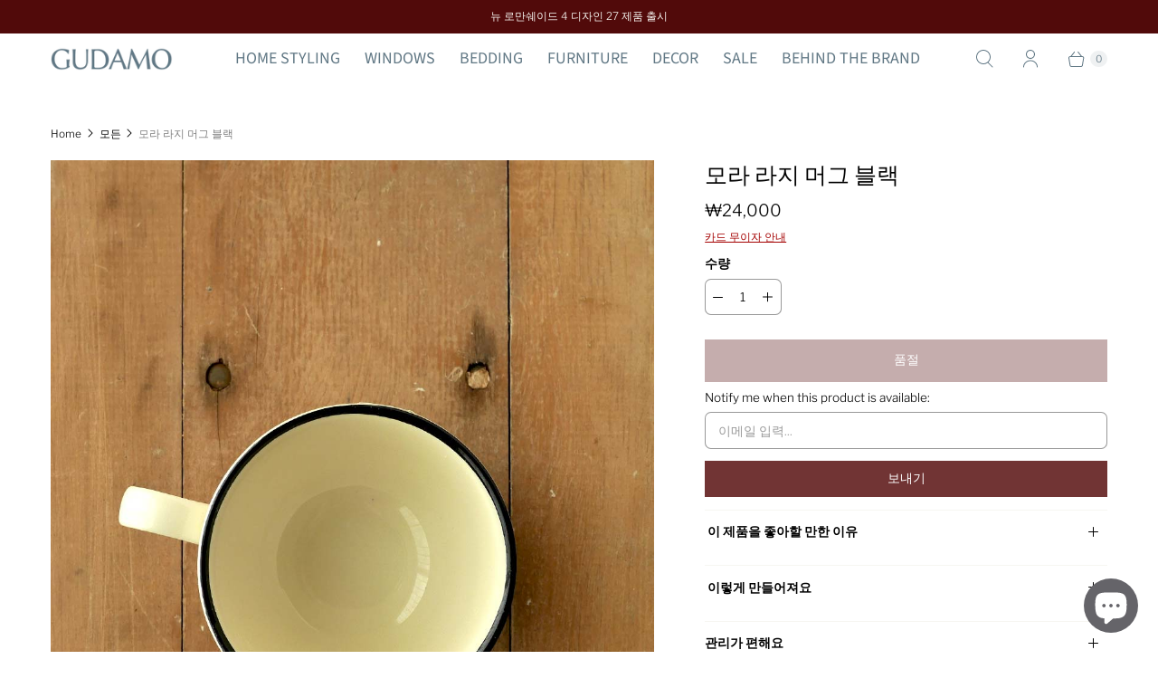

--- FILE ---
content_type: text/html; charset=utf-8
request_url: https://gudamo.co.kr/products/%EB%AA%A8%EB%9D%BC-%EB%9D%BC%EC%A7%80-%EB%A8%B8%EA%B7%B8-%EB%B8%94%EB%9E%99
body_size: 35100
content:
<!DOCTYPE html>
<html lang="ko" class="no-js">
  <head>
    <meta charset="utf-8">
    <meta http-equiv="cleartype" content="on">
    <meta name="robots" content="index,follow">
    <meta name="viewport" content="width=device-width,initial-scale=1">
    <meta name="theme-color" content="#ffffff">

    
    <title>
      
        모라 라지 머그 블랙
        
        
         - GUDAMO
      
    </title>

    
      <meta name="description" content="▼ 이 제품을 좋아할 만한 이유 라지 머그로 커피뿐만 아니라 시리얼을 담기에 좋습니다.냉동 블루베리, 블랙베리, 라즈베리를 넣고 요거트를 얹은 후 계절 과일까지 함께 토핑할 수 있는 넉넉한 사이즈의 라지 머그로 아이스크림보다 맛있는 싱싱한 프로즌 디저트를 준비해 보세요.도자기로 유명한 포르투갈에서 핸드 크라프트로 만든 스톤웨어는 유려한 선과 은은한 컬러가 돋보입니다. • 10.5 D X 9 H (cm)• 전자레인지, 디시워셔 세이프 ▼ 이렇게 만들어져요 Made in Portugal ▼관리가 편해요 중성세제를 사용하여 손으로 부드럽게 닦아주세요. ▼ 배송 &amp;amp; ">
    

    

<meta name="author" content="GUDAMO">
<meta property="og:url" content="https://gudamo.co.kr/products/%eb%aa%a8%eb%9d%bc-%eb%9d%bc%ec%a7%80-%eb%a8%b8%ea%b7%b8-%eb%b8%94%eb%9e%99">
<meta property="og:site_name" content="GUDAMO">




  <meta property="og:type" content="product">
  <meta property="og:title" content="모라 라지 머그 블랙">
  
    
      <meta property="og:image" content="https://gudamo.co.kr/cdn/shop/products/c1589186938_P9470978_600x.jpg?v=1746144678">
      <meta property="og:image:secure_url" content="https://gudamo.co.kr/cdn/shop/products/c1589186938_P9470978_600x.jpg?v=1746144678">
      <meta property="og:image:width" content="1000">
      <meta property="og:image:height" content="1276">
      <meta property="og:image:alt" content="모라 라지 머그 블랙">
      
    
  
  <meta property="product:price:amount" content="24,000">
  <meta property="product:price:currency" content="KRW">



  <meta property="og:description" content="▼ 이 제품을 좋아할 만한 이유 라지 머그로 커피뿐만 아니라 시리얼을 담기에 좋습니다.냉동 블루베리, 블랙베리, 라즈베리를 넣고 요거트를 얹은 후 계절 과일까지 함께 토핑할 수 있는 넉넉한 사이즈의 라지 머그로 아이스크림보다 맛있는 싱싱한 프로즌 디저트를 준비해 보세요.도자기로 유명한 포르투갈에서 핸드 크라프트로 만든 스톤웨어는 유려한 선과 은은한 컬러가 돋보입니다. • 10.5 D X 9 H (cm)• 전자레인지, 디시워셔 세이프 ▼ 이렇게 만들어져요 Made in Portugal ▼관리가 편해요 중성세제를 사용하여 손으로 부드럽게 닦아주세요. ▼ 배송 &amp;amp; ">




<meta name="twitter:card" content="summary">

  <meta name="twitter:title" content="모라 라지 머그 블랙">
  <meta name="twitter:description" content="▼ 이 제품을 좋아할 만한 이유 라지 머그로 커피뿐만 아니라 시리얼을 담기에 좋습니다.냉동 블루베리, 블랙베리, 라즈베리를 넣고 요거트를 얹은 후 계절 과일까지 함께 토핑할 수 있는 넉넉한 사이즈의 라지 머그로 아이스크림보다 맛있는 싱싱한 프로즌 디저트를 준비해 보세요.도자기로 유명한 포르투갈에서 핸드 크라프트로 만든 스톤웨어는 유려한 선과 은은한 컬러가 돋보입니다. • 10.5 D X 9 H (cm)• 전자레인지, 디시워셔 세이프 ▼ 이렇게 만들어져요 Made in Portugal ▼관리가 편해요 중성세제를 사용하여 손으로 부드럽게 닦아주세요. ▼ 배송 &amp;amp; 반품 이 상품은 약 2영업일이 소요됩니다. 만약 배송 기간에 변동이 있다면 안내드립니다.• 배송비용: 5만 원 이상 구매 시 무료입니다. 제주(섬 포함)는 추가 배송비 부가됩니다.• 배송 지역:전국 지역 대상이며 제주(섬 포함), 산간지역은 배송일이 1~2일이 더 소요될 수 있습니다.• 구다모 제품을 구입하신 최초의 손님이 사용한다면 10년 무상 A/S를 개런티 합니다. (고가의 부자재나 리폼은 예외)• 반품 및 취소는 상품 수령 후인 경우에 7영업일 이내 전화, 이메일로 알려주세요.• 교환 및 반품은 상품 수령">
  <meta name="twitter:image:width" content="240">
  <meta name="twitter:image:height" content="240">
  <meta name="twitter:image" content="https://gudamo.co.kr/cdn/shop/products/c1589186938_P9470978_240x.jpg?v=1746144678">
  <meta name="twitter:image:alt" content="모라 라지 머그 블랙">



    <!-- Preconnect / Preload -->
    <link rel="preconnect" href="https://cdn.shopify.com" crossorigin>
    <link rel="preconnect" href="https://fonts.shopify.com" crossorigin>
    <link rel="preconnect" href="https://monorail-edge.shopifysvc.com">
    <link rel="preload" href="//gudamo.co.kr/cdn/shop/t/17/assets/theme.css?v=16855941346845030031769415694" as="style">
    <link rel="preload" href="//gudamo.co.kr/cdn/shop/t/17/assets/retina.js?v=29280235215541653461759837938" as="script">
    <link href="//gudamo.co.kr/cdn/shop/t/17/assets/theme.css?v=16855941346845030031769415694" rel="stylesheet" type="text/css" media="all" />

    
      <link rel="shortcut icon" type="image/x-icon" href="//gudamo.co.kr/cdn/shop/files/G_Favicon_DBrown_180x180.png?v=1646066616">
      <link rel="apple-touch-icon" href="//gudamo.co.kr/cdn/shop/files/G_Favicon_DBrown_180x180.png?v=1646066616">
      <link rel="apple-touch-icon" sizes="72x72" href="//gudamo.co.kr/cdn/shop/files/G_Favicon_DBrown_72x72.png?v=1646066616">
      <link rel="apple-touch-icon" sizes="114x114" href="//gudamo.co.kr/cdn/shop/files/G_Favicon_DBrown_114x114.png?v=1646066616">
      <link rel="apple-touch-icon" sizes="180x180" href="//gudamo.co.kr/cdn/shop/files/G_Favicon_DBrown_180x180.png?v=1646066616">
      <link rel="apple-touch-icon" sizes="228x228" href="//gudamo.co.kr/cdn/shop/files/G_Favicon_DBrown_228x228.png?v=1646066616">
    

    <link rel="canonical" href="https://gudamo.co.kr/products/%eb%aa%a8%eb%9d%bc-%eb%9d%bc%ec%a7%80-%eb%a8%b8%ea%b7%b8-%eb%b8%94%eb%9e%99">

    

    

    <!-- Theme object -->
    <script>
      window.PXUTheme = window.PXUTheme || {};
      window.PXUTheme.version = '6.0.1';
      window.PXUTheme.name = 'Retina';
    </script>

    <script>
window.PXUTheme = window.PXUTheme || {};


window.PXUTheme.routes = window.PXUTheme.routes || {};
window.PXUTheme.routes.root_url = "/";
window.PXUTheme.routes.cart_url = "/cart";
window.PXUTheme.routes.search_url = "/search";
window.PXUTheme.routes.product_recommendations = "/recommendations/products";


window.PXUTheme.theme_settings = {};

window.PXUTheme.theme_settings.current_locale = "ko";
window.PXUTheme.theme_settings.shop_url = "https://gudamo.co.kr";


window.PXUTheme.theme_settings.cart_action_type = "ajax";
window.PXUTheme.theme_settings.shipping_calculator = false;


window.PXUTheme.theme_settings.newsletter_popup = false;
window.PXUTheme.theme_settings.newsletter_popup_days = "2";
window.PXUTheme.theme_settings.newsletter_popup_mobile = false;
window.PXUTheme.theme_settings.newsletter_popup_seconds = 0;


window.PXUTheme.theme_settings.search_option = "product";
window.PXUTheme.theme_settings.enable_autocomplete = true;


window.PXUTheme.theme_settings.free_text = "Free";
window.PXUTheme.theme_settings.sold_out_options = "selectable";
window.PXUTheme.theme_settings.select_first_available_variant = false;
window.PXUTheme.theme_settings.notify_me_form = true;
window.PXUTheme.theme_settings.show_secondary_media = true;


window.PXUTheme.theme_settings.display_inventory_left = false;
window.PXUTheme.theme_settings.inventory_threshold = 10;
window.PXUTheme.theme_settings.limit_quantity = true;


window.PXUTheme.translation = {};


window.PXUTheme.translation.newsletter_success_text = "구독해주셔서 감사드립니다!";


window.PXUTheme.translation.contact_field_email = "";


window.PXUTheme.translation.menu = "Menu";


window.PXUTheme.translation.search = "검색";
window.PXUTheme.translation.all_results = "'{{ terms }}' 에 대한 검색은 다음과 같습니다:";
window.PXUTheme.translation.no_results = "검색 결과가 나오지 않았습니다";
window.PXUTheme.translation.your_search = "검색 결과";
window.PXUTheme.translation.no_match = "검색 결과가 나오지 않았습니다.";


window.PXUTheme.translation.agree_to_terms_warning = "You must agree with the terms and conditions to checkout.";
window.PXUTheme.translation.cart_discount = "할인";
window.PXUTheme.translation.edit_cart = "카트 수정";
window.PXUTheme.translation.add_to_cart = "카트에 추가";
window.PXUTheme.translation.add_to_cart_success = "Translation missing: ko.layout.general.add_to_cart_success";
window.PXUTheme.translation.agree_to_terms_html = "서비스 약관";
window.PXUTheme.translation.checkout = "결제";
window.PXUTheme.translation.or = "Translation missing: ko.layout.general.or";
window.PXUTheme.translation.continue_shopping = "계속 쇼핑 ";
window.PXUTheme.translation.empty_cart = "카트가 비어 있습니다";
window.PXUTheme.translation.cart_total = "총계";
window.PXUTheme.translation.subtotal = "소계";
window.PXUTheme.translation.cart_notes = "주문 메모";
window.PXUTheme.translation.no_shipping_destination = "입력하신 주소로 주문을 배송할 수 없습니다. 모든 필드가 정확하게 입력되었는지 확인한 후 다시 시도해 주십시오.";
window.PXUTheme.translation.additional_rate = "";
window.PXUTheme.translation.additional_rate_at = "";
window.PXUTheme.translation.additional_rates_part_1 = "";
window.PXUTheme.translation.additional_rates_part_2 = "";
window.PXUTheme.translation.additional_rates_part_3 = "";



window.PXUTheme.translation.product_add_to_cart_success = "추가됨";
window.PXUTheme.translation.product_add_to_cart = "카트에 추가";
window.PXUTheme.translation.product_notify_form_email = "이메일 입력...";
window.PXUTheme.translation.product_notify_form_send = "보내기";
window.PXUTheme.translation.items_left_count_one = "남은 수량";
window.PXUTheme.translation.items_left_count_other = "남은 수량";
window.PXUTheme.translation.product_sold_out = "품절";
window.PXUTheme.translation.product_unavailable = "사용할 수 없음";
window.PXUTheme.translation.product_notify_form_success = "감사합니다! 이 제품이 출시되면 알려드리겠습니다.";
window.PXUTheme.translation.product_from = "from";



window.PXUTheme.media_queries = {};
window.PXUTheme.media_queries.small = window.matchMedia( "(max-width: 480px)" );
window.PXUTheme.media_queries.medium = window.matchMedia( "(max-width: 798px)" );
window.PXUTheme.media_queries.large = window.matchMedia( "(min-width: 799px)" );
window.PXUTheme.media_queries.larger = window.matchMedia( "(min-width: 960px)" );
window.PXUTheme.media_queries.xlarge = window.matchMedia( "(min-width: 1200px)" );
window.PXUTheme.media_queries.ie10 = window.matchMedia( "all and (-ms-high-contrast: none), (-ms-high-contrast: active)" );
window.PXUTheme.media_queries.tablet = window.matchMedia( "only screen and (min-width: 799px) and (max-width: 1024px)" );


window.PXUTheme.device = {};
window.PXUTheme.device.hasTouch = window.matchMedia("(any-pointer: coarse)");
window.PXUTheme.device.hasMouse = window.matchMedia("(any-pointer: fine)");


window.PXUTheme.currency = {};


window.PXUTheme.currency.shop_currency = "KRW";
window.PXUTheme.currency.default_currency = "KRW";
window.PXUTheme.currency.display_format = "money_format";
window.PXUTheme.currency.money_format = "₩{{amount_no_decimals}}";
window.PXUTheme.currency.money_format_no_currency = "₩{{amount_no_decimals}}";
window.PXUTheme.currency.money_format_currency = "₩{{amount_no_decimals}} KRW";
window.PXUTheme.currency.native_multi_currency = false;
window.PXUTheme.currency.iso_code = "KRW";
window.PXUTheme.currency.symbol = "₩";
window.PXUTheme.currency.shipping_calculator = false;</script>
    <script src="//gudamo.co.kr/cdn/shop/t/17/assets/retina.js?v=29280235215541653461759837938" defer></script>
    <script src="https://ajax.googleapis.com/ajax/libs/jquery/3.3.1/jquery.min.js" defer></script>

    <!-- Shopify MUST HAVE -->
    <script>window.performance && window.performance.mark && window.performance.mark('shopify.content_for_header.start');</script><meta name="facebook-domain-verification" content="jukpsouyrqocq7c2goozo00sy08v3g">
<meta name="facebook-domain-verification" content="jjjv7cdpvrcy5yg1tb1j4sh21g60p1">
<meta name="google-site-verification" content="H7fW3lJ7ql6Ed0ioD6GgengM_NzxgYpx1mljwcZrXuo">
<meta id="shopify-digital-wallet" name="shopify-digital-wallet" content="/59034206370/digital_wallets/dialog">
<link rel="alternate" type="application/json+oembed" href="https://gudamo.co.kr/products/%eb%aa%a8%eb%9d%bc-%eb%9d%bc%ec%a7%80-%eb%a8%b8%ea%b7%b8-%eb%b8%94%eb%9e%99.oembed">
<script async="async" src="/checkouts/internal/preloads.js?locale=ko-KR"></script>
<script id="shopify-features" type="application/json">{"accessToken":"d0e3257cc299687491df67f2f13fd551","betas":["rich-media-storefront-analytics"],"domain":"gudamo.co.kr","predictiveSearch":false,"shopId":59034206370,"locale":"ko"}</script>
<script>var Shopify = Shopify || {};
Shopify.shop = "gudam-o.myshopify.com";
Shopify.locale = "ko";
Shopify.currency = {"active":"KRW","rate":"1.0"};
Shopify.country = "KR";
Shopify.theme = {"name":"Retina Copy 7\/8\/22 (20250929 새 버전 8.0으로 교체 전 테마","id":130557247650,"schema_name":"Retina","schema_version":"6.0.1","theme_store_id":601,"role":"main"};
Shopify.theme.handle = "null";
Shopify.theme.style = {"id":null,"handle":null};
Shopify.cdnHost = "gudamo.co.kr/cdn";
Shopify.routes = Shopify.routes || {};
Shopify.routes.root = "/";</script>
<script type="module">!function(o){(o.Shopify=o.Shopify||{}).modules=!0}(window);</script>
<script>!function(o){function n(){var o=[];function n(){o.push(Array.prototype.slice.apply(arguments))}return n.q=o,n}var t=o.Shopify=o.Shopify||{};t.loadFeatures=n(),t.autoloadFeatures=n()}(window);</script>
<script id="shop-js-analytics" type="application/json">{"pageType":"product"}</script>
<script defer="defer" async type="module" src="//gudamo.co.kr/cdn/shopifycloud/shop-js/modules/v2/client.init-shop-cart-sync_EGg_UGYd.ko.esm.js"></script>
<script defer="defer" async type="module" src="//gudamo.co.kr/cdn/shopifycloud/shop-js/modules/v2/chunk.common_CQSwWIbd.esm.js"></script>
<script defer="defer" async type="module" src="//gudamo.co.kr/cdn/shopifycloud/shop-js/modules/v2/chunk.modal_DCuu-lZr.esm.js"></script>
<script type="module">
  await import("//gudamo.co.kr/cdn/shopifycloud/shop-js/modules/v2/client.init-shop-cart-sync_EGg_UGYd.ko.esm.js");
await import("//gudamo.co.kr/cdn/shopifycloud/shop-js/modules/v2/chunk.common_CQSwWIbd.esm.js");
await import("//gudamo.co.kr/cdn/shopifycloud/shop-js/modules/v2/chunk.modal_DCuu-lZr.esm.js");

  window.Shopify.SignInWithShop?.initShopCartSync?.({"fedCMEnabled":true,"windoidEnabled":true});

</script>
<script>(function() {
  var isLoaded = false;
  function asyncLoad() {
    if (isLoaded) return;
    isLoaded = true;
    var urls = ["https:\/\/node1.itoris.com\/dpo\/storefront\/include.js?shop=gudam-o.myshopify.com","\/\/cdn.shopify.com\/proxy\/972ad5b0dc8261b46ce568c21b2a5d234a3d42e34177e4f3a81130d6c1dddda6\/bingshoppingtool-t2app-prod.trafficmanager.net\/uet\/tracking_script?shop=gudam-o.myshopify.com\u0026sp-cache-control=cHVibGljLCBtYXgtYWdlPTkwMA"];
    for (var i = 0; i < urls.length; i++) {
      var s = document.createElement('script');
      s.type = 'text/javascript';
      s.async = true;
      s.src = urls[i];
      var x = document.getElementsByTagName('script')[0];
      x.parentNode.insertBefore(s, x);
    }
  };
  if(window.attachEvent) {
    window.attachEvent('onload', asyncLoad);
  } else {
    window.addEventListener('load', asyncLoad, false);
  }
})();</script>
<script id="__st">var __st={"a":59034206370,"offset":32400,"reqid":"e496c375-5b6c-450f-9817-c56b5aa32d51-1769864794","pageurl":"gudamo.co.kr\/products\/%EB%AA%A8%EB%9D%BC-%EB%9D%BC%EC%A7%80-%EB%A8%B8%EA%B7%B8-%EB%B8%94%EB%9E%99","u":"9bceacdb1e13","p":"product","rtyp":"product","rid":7075426959522};</script>
<script>window.ShopifyPaypalV4VisibilityTracking = true;</script>
<script id="captcha-bootstrap">!function(){'use strict';const t='contact',e='account',n='new_comment',o=[[t,t],['blogs',n],['comments',n],[t,'customer']],c=[[e,'customer_login'],[e,'guest_login'],[e,'recover_customer_password'],[e,'create_customer']],r=t=>t.map((([t,e])=>`form[action*='/${t}']:not([data-nocaptcha='true']) input[name='form_type'][value='${e}']`)).join(','),a=t=>()=>t?[...document.querySelectorAll(t)].map((t=>t.form)):[];function s(){const t=[...o],e=r(t);return a(e)}const i='password',u='form_key',d=['recaptcha-v3-token','g-recaptcha-response','h-captcha-response',i],f=()=>{try{return window.sessionStorage}catch{return}},m='__shopify_v',_=t=>t.elements[u];function p(t,e,n=!1){try{const o=window.sessionStorage,c=JSON.parse(o.getItem(e)),{data:r}=function(t){const{data:e,action:n}=t;return t[m]||n?{data:e,action:n}:{data:t,action:n}}(c);for(const[e,n]of Object.entries(r))t.elements[e]&&(t.elements[e].value=n);n&&o.removeItem(e)}catch(o){console.error('form repopulation failed',{error:o})}}const l='form_type',E='cptcha';function T(t){t.dataset[E]=!0}const w=window,h=w.document,L='Shopify',v='ce_forms',y='captcha';let A=!1;((t,e)=>{const n=(g='f06e6c50-85a8-45c8-87d0-21a2b65856fe',I='https://cdn.shopify.com/shopifycloud/storefront-forms-hcaptcha/ce_storefront_forms_captcha_hcaptcha.v1.5.2.iife.js',D={infoText:'hCaptcha에 의해 보호됨',privacyText:'개인정보 보호',termsText:'약관'},(t,e,n)=>{const o=w[L][v],c=o.bindForm;if(c)return c(t,g,e,D).then(n);var r;o.q.push([[t,g,e,D],n]),r=I,A||(h.body.append(Object.assign(h.createElement('script'),{id:'captcha-provider',async:!0,src:r})),A=!0)});var g,I,D;w[L]=w[L]||{},w[L][v]=w[L][v]||{},w[L][v].q=[],w[L][y]=w[L][y]||{},w[L][y].protect=function(t,e){n(t,void 0,e),T(t)},Object.freeze(w[L][y]),function(t,e,n,w,h,L){const[v,y,A,g]=function(t,e,n){const i=e?o:[],u=t?c:[],d=[...i,...u],f=r(d),m=r(i),_=r(d.filter((([t,e])=>n.includes(e))));return[a(f),a(m),a(_),s()]}(w,h,L),I=t=>{const e=t.target;return e instanceof HTMLFormElement?e:e&&e.form},D=t=>v().includes(t);t.addEventListener('submit',(t=>{const e=I(t);if(!e)return;const n=D(e)&&!e.dataset.hcaptchaBound&&!e.dataset.recaptchaBound,o=_(e),c=g().includes(e)&&(!o||!o.value);(n||c)&&t.preventDefault(),c&&!n&&(function(t){try{if(!f())return;!function(t){const e=f();if(!e)return;const n=_(t);if(!n)return;const o=n.value;o&&e.removeItem(o)}(t);const e=Array.from(Array(32),(()=>Math.random().toString(36)[2])).join('');!function(t,e){_(t)||t.append(Object.assign(document.createElement('input'),{type:'hidden',name:u})),t.elements[u].value=e}(t,e),function(t,e){const n=f();if(!n)return;const o=[...t.querySelectorAll(`input[type='${i}']`)].map((({name:t})=>t)),c=[...d,...o],r={};for(const[a,s]of new FormData(t).entries())c.includes(a)||(r[a]=s);n.setItem(e,JSON.stringify({[m]:1,action:t.action,data:r}))}(t,e)}catch(e){console.error('failed to persist form',e)}}(e),e.submit())}));const S=(t,e)=>{t&&!t.dataset[E]&&(n(t,e.some((e=>e===t))),T(t))};for(const o of['focusin','change'])t.addEventListener(o,(t=>{const e=I(t);D(e)&&S(e,y())}));const B=e.get('form_key'),M=e.get(l),P=B&&M;t.addEventListener('DOMContentLoaded',(()=>{const t=y();if(P)for(const e of t)e.elements[l].value===M&&p(e,B);[...new Set([...A(),...v().filter((t=>'true'===t.dataset.shopifyCaptcha))])].forEach((e=>S(e,t)))}))}(h,new URLSearchParams(w.location.search),n,t,e,['guest_login'])})(!1,!0)}();</script>
<script integrity="sha256-4kQ18oKyAcykRKYeNunJcIwy7WH5gtpwJnB7kiuLZ1E=" data-source-attribution="shopify.loadfeatures" defer="defer" src="//gudamo.co.kr/cdn/shopifycloud/storefront/assets/storefront/load_feature-a0a9edcb.js" crossorigin="anonymous"></script>
<script data-source-attribution="shopify.dynamic_checkout.dynamic.init">var Shopify=Shopify||{};Shopify.PaymentButton=Shopify.PaymentButton||{isStorefrontPortableWallets:!0,init:function(){window.Shopify.PaymentButton.init=function(){};var t=document.createElement("script");t.src="https://gudamo.co.kr/cdn/shopifycloud/portable-wallets/latest/portable-wallets.ko.js",t.type="module",document.head.appendChild(t)}};
</script>
<script data-source-attribution="shopify.dynamic_checkout.buyer_consent">
  function portableWalletsHideBuyerConsent(e){var t=document.getElementById("shopify-buyer-consent"),n=document.getElementById("shopify-subscription-policy-button");t&&n&&(t.classList.add("hidden"),t.setAttribute("aria-hidden","true"),n.removeEventListener("click",e))}function portableWalletsShowBuyerConsent(e){var t=document.getElementById("shopify-buyer-consent"),n=document.getElementById("shopify-subscription-policy-button");t&&n&&(t.classList.remove("hidden"),t.removeAttribute("aria-hidden"),n.addEventListener("click",e))}window.Shopify?.PaymentButton&&(window.Shopify.PaymentButton.hideBuyerConsent=portableWalletsHideBuyerConsent,window.Shopify.PaymentButton.showBuyerConsent=portableWalletsShowBuyerConsent);
</script>
<script data-source-attribution="shopify.dynamic_checkout.cart.bootstrap">document.addEventListener("DOMContentLoaded",(function(){function t(){return document.querySelector("shopify-accelerated-checkout-cart, shopify-accelerated-checkout")}if(t())Shopify.PaymentButton.init();else{new MutationObserver((function(e,n){t()&&(Shopify.PaymentButton.init(),n.disconnect())})).observe(document.body,{childList:!0,subtree:!0})}}));
</script>

<script>window.performance && window.performance.mark && window.performance.mark('shopify.content_for_header.end');</script>
  <!-- BEGIN app block: shopify://apps/gsc-countdown-timer/blocks/countdown-bar/58dc5b1b-43d2-4209-b1f3-52aff31643ed --><style>
  .gta-block__error {
    display: flex;
    flex-flow: column nowrap;
    gap: 12px;
    padding: 32px;
    border-radius: 12px;
    margin: 12px 0;
    background-color: #fff1e3;
    color: #412d00;
  }

  .gta-block__error-title {
    font-size: 18px;
    font-weight: 600;
    line-height: 28px;
  }

  .gta-block__error-body {
    font-size: 14px;
    line-height: 24px;
  }
</style>

<script>
  (function () {
    try {
      window.GSC_COUNTDOWN_META = {
        product_collections: [{"id":277043314850,"handle":"dinnerware","updated_at":"2025-10-19T11:56:48+09:00","published_at":"2021-09-13T03:51:36+09:00","sort_order":"manual","template_suffix":"banner","published_scope":"web","title":"Dinnerware","body_html":"\u003cp\u003e손으로 두들겨 거칠게 마감한 러스틱 단조 스프레더 \/ 미국\u003c\/p\u003e\n\u003cp\u003e핸드크라프트 디너 웨어 \/ 이태리, 포르투갈\u003c\/p\u003e","image":{"created_at":"2023-04-17T23:11:38+09:00","alt":null,"width":2000,"height":1200,"src":"\/\/gudamo.co.kr\/cdn\/shop\/collections\/P9470556.jpg?v=1681740699"}}],
        product_tags: [],
      };

      const widgets = [{"bar":{"sticky":true,"justify":"center","position":"top","closeButton":{"color":"#616161","enabled":false}},"key":"GSC-BAR-axHZQGwOrrKW","type":"bar","timer":{"date":"2025-04-30T23:59:00.000+09:00","mode":"date","hours":21,"onEnd":"hide","minutes":28,"seconds":0,"recurring":{"endHours":0,"endMinutes":0,"repeatDays":[],"startHours":0,"startMinutes":0},"scheduling":{"end":null,"start":null}},"content":{"align":"center","items":[{"id":"text-LlahYDxLidBg","type":"text","align":"left","color":"#ffffff","value":"5\/1 가격 인상까지","enabled":true,"padding":{"mobile":{},"desktop":{}},"fontFamily":"font1","fontWeight":"700","textTransform":"unset","mobileFontSize":"16px","desktopFontSize":"24px","mobileLineHeight":"1.3","desktopLineHeight":"1.2","mobileLetterSpacing":"0","desktopLetterSpacing":"0"},{"id":"text-eVvXQyseibvH","type":"text","align":"left","color":"#e0e0e0","value":"","enabled":true,"padding":{"mobile":{},"desktop":{}},"fontFamily":"font1","fontWeight":"400","textTransform":"unset","mobileFontSize":"12px","desktopFontSize":"15px","mobileLineHeight":"1.3","desktopLineHeight":"1.3","mobileLetterSpacing":"0","desktopLetterSpacing":"0"},{"id":"timer-WTvTIOxuDAoG","type":"timer","view":"custom","border":{"size":"2px","color":"#FFFFFF","enabled":false},"digits":{"color":"#ffffff","fontSize":"60px","fontFamily":"font2","fontWeight":"600"},"labels":{"days":"Days","color":"#ffffff","hours":"Hours","enabled":true,"minutes":"Minutes","seconds":"Seconds","fontSize":"24px","fontFamily":"font3","fontWeight":"500","textTransform":"unset"},"layout":"separate","margin":{"mobile":{},"desktop":{}},"radius":{"value":"16px","enabled":false},"shadow":{"type":"","color":"black","enabled":true},"enabled":true,"padding":{"mobile":{},"desktop":{"top":"0px"}},"fontSize":{"mobile":"14px","desktop":"18px"},"separator":{"type":"colon","color":"#ffffff","enabled":true},"background":{"blur":"2px","color":"#eeeeee","enabled":false},"unitFormat":"h:m:s","mobileWidth":"160px","desktopWidth":"224px"},{"id":"button-hYXwXPWuGxRb","href":"https:\/\/gudamo.co.kr\/blogs\/news\/5-1-price-adjustment-notice","type":"button","label":"지금 구매하면 최대 40% 세이브!","width":"content","border":{"size":"2px","color":"#000000","enabled":false},"margin":{"mobile":{"top":"0px","left":"0px","right":"0px","bottom":"0px"},"desktop":{"top":"0px","left":"0px","right":"0px","bottom":"0px"}},"radius":{"value":"8px","enabled":true},"target":"_self","enabled":true,"padding":{"mobile":{"top":"8px","left":"12px","right":"12px","bottom":"8px"},"desktop":{"top":"12px","left":"32px","right":"32px","bottom":"12px"}},"textColor":"#ef6c00","background":{"blur":"0px","color":"#ffffff","enabled":true},"fontFamily":"font1","fontWeight":"500","textTransform":"unset","mobileFontSize":"12px","desktopFontSize":"14px","mobileLetterSpacing":"0","desktopLetterSpacing":"0"},{"id":"coupon-MHmGcdkqUmFk","code":"PASTE YOUR CODE","icon":{"type":"discount-star","enabled":true},"type":"coupon","label":"Save 35%","action":"copy","border":{"size":"1px","color":"#747474","enabled":true},"margin":{"mobile":{"top":"0px","left":"0px","right":"0px","bottom":"0px"},"desktop":{"top":"0px","left":"0px","right":"0px","bottom":"0px"}},"radius":{"value":"6px","enabled":true},"enabled":false,"padding":{"mobile":{"top":"4px","left":"12px","right":"12px","bottom":"4px"},"desktop":{"top":"8px","left":"16px","right":"16px","bottom":"8px"}},"textColor":"#ffffff","background":{"blur":"0px","color":"#2a2a2a","enabled":true},"fontFamily":"font1","fontWeight":"600","textTransform":"uppercase","mobileFontSize":"12px","desktopFontSize":"14px"}],"border":{"size":"1px","color":"#000000","enabled":false},"layout":"column","margin":{"mobile":{"top":"0px","left":"0px","right":"0px","bottom":"0px"},"desktop":{"top":"0px","left":"0px","right":"0px","bottom":"0px"}},"radius":{"value":"8px","enabled":false},"padding":{"mobile":{"top":"4px","left":"0px","right":"0px","bottom":"4px"},"desktop":{"top":"8px","left":"28px","right":"28px","bottom":"8px"}},"mobileGap":"6px","background":{"src":null,"blur":"8px","source":"color","bgColor":"#000000","enabled":true,"overlayColor":"rgba(0,0,0,0)"},"desktopGap":"24px","mobileWidth":"100%","desktopWidth":"400px"},"enabled":false,"general":{"font1":"inherit","font2":"inherit","font3":"inherit","preset":"bar3","breakpoint":"768px"},"section":null,"userCss":"","targeting":{"geo":null,"pages":{"cart":true,"home":true,"other":true,"password":true,"products":{"mode":"all","tags":[],"enabled":true,"specificProducts":[],"productsInCollections":[]},"collections":{"mode":"all","items":[],"enabled":true}}}},{"bar":{"sticky":true,"justify":"center","position":"top","closeButton":{"color":"#bdbdbd","enabled":true}},"key":"GSC-BAR-VrftclnLbXLJ","type":"bar","timer":{"date":"2025-04-22T00:00:00.000Z","mode":"evergreen","hours":72,"onEnd":"restart","minutes":0,"seconds":0,"recurring":{"endHours":0,"endMinutes":0,"repeatDays":[],"startHours":0,"startMinutes":0},"scheduling":{"end":null,"start":null}},"content":{"align":"center","items":[{"id":"text-UdfvNQViJpFw","type":"text","align":"left","color":"#000000","value":"Time is ticking","enabled":true,"padding":{"mobile":{},"desktop":{}},"fontFamily":"font1","fontWeight":"700","textTransform":"unset","mobileFontSize":"16px","desktopFontSize":"24px","mobileLineHeight":"1.3","desktopLineHeight":"1.2","mobileLetterSpacing":"0","desktopLetterSpacing":"0"},{"id":"text-PjnTNnSejBLL","type":"text","align":"left","color":"#000000","value":"Sale ends in:","enabled":true,"padding":{"mobile":{},"desktop":{}},"fontFamily":"font1","fontWeight":"400","textTransform":"unset","mobileFontSize":"12px","desktopFontSize":"15px","mobileLineHeight":"1.3","desktopLineHeight":"1.3","mobileLetterSpacing":"0","desktopLetterSpacing":"0"},{"id":"timer-sQTaRUSlcZCB","type":"timer","view":"custom","border":{"size":"2px","color":"#FFFFFF","enabled":false},"digits":{"color":"#000000","fontSize":"60px","fontFamily":"font2","fontWeight":"600"},"labels":{"days":"Days","color":"#000000","hours":"Hours","enabled":true,"minutes":"Minutes","seconds":"Seconds","fontSize":"24px","fontFamily":"font3","fontWeight":"500","textTransform":"unset"},"layout":"separate","margin":{"mobile":{},"desktop":{}},"radius":{"value":"16px","enabled":false},"shadow":{"type":"","color":"black","enabled":true},"enabled":true,"padding":{"mobile":{},"desktop":{"top":"0px"}},"fontSize":{"mobile":"14px","desktop":"18px"},"separator":{"type":"colon","color":"#000000","enabled":true},"background":{"blur":"2px","color":"#eeeeee","enabled":false},"unitFormat":"d:h:m:s","mobileWidth":"160px","desktopWidth":"224px"},{"id":"button-cHRgVSGVEPcG","href":"https:\/\/shopify.com","type":"button","label":"Shop now","width":"content","border":{"size":"2px","color":"#000000","enabled":false},"margin":{"mobile":{"top":"0px","left":"0px","right":"0px","bottom":"0px"},"desktop":{"top":"0px","left":"0px","right":"0px","bottom":"0px"}},"radius":{"value":"8px","enabled":true},"target":"_self","enabled":false,"padding":{"mobile":{"top":"8px","left":"12px","right":"12px","bottom":"8px"},"desktop":{"top":"12px","left":"32px","right":"32px","bottom":"12px"}},"textColor":"#ffffff","background":{"blur":"0px","color":"#000000","enabled":true},"fontFamily":"font1","fontWeight":"500","textTransform":"unset","mobileFontSize":"12px","desktopFontSize":"14px","mobileLetterSpacing":"0","desktopLetterSpacing":"0"},{"id":"coupon-XeGABiIEsApa","code":"PASTE YOUR CODE","icon":{"type":"discount-star","enabled":true},"type":"coupon","label":"Save 35%","action":"copy","border":{"size":"1px","color":"#9e9e9e","enabled":true},"margin":{"mobile":{"top":"0px","left":"0px","right":"0px","bottom":"0px"},"desktop":{"top":"0px","left":"0px","right":"0px","bottom":"0px"}},"radius":{"value":"6px","enabled":true},"enabled":false,"padding":{"mobile":{"top":"4px","left":"12px","right":"12px","bottom":"4px"},"desktop":{"top":"8px","left":"16px","right":"16px","bottom":"8px"}},"textColor":"#000000","background":{"blur":"0px","color":"#eeeeee","enabled":true},"fontFamily":"font1","fontWeight":"600","textTransform":"uppercase","mobileFontSize":"12px","desktopFontSize":"14px"}],"border":{"size":"1px","color":"#000000","enabled":false},"layout":"column","margin":{"mobile":{"top":"0px","left":"0px","right":"0px","bottom":"0px"},"desktop":{"top":"0px","left":"0px","right":"0px","bottom":"0px"}},"radius":{"value":"8px","enabled":false},"padding":{"mobile":{"top":"4px","left":"0px","right":"0px","bottom":"4px"},"desktop":{"top":"8px","left":"28px","right":"28px","bottom":"8px"}},"mobileGap":"6px","background":{"src":null,"blur":"0px","source":"color","bgColor":"#ffffff","enabled":true,"overlayColor":"rgba(0,0,0,0)"},"desktopGap":"24px","mobileWidth":"100%","desktopWidth":"400px"},"enabled":false,"general":{"font1":"inherit","font2":"inherit","font3":"inherit","preset":"bar1","breakpoint":"768px"},"section":null,"userCss":"","targeting":{"geo":null,"pages":{"cart":true,"home":true,"other":true,"password":true,"products":{"mode":"all","tags":[],"enabled":true,"specificProducts":[],"productsInCollections":[]},"collections":{"mode":"all","items":[],"enabled":true}}}},{"bar":{"sticky":true,"justify":"center","position":"top","closeButton":{"color":"#bdbdbd","enabled":true}},"key":"GSC-BAR-XU3SibqsJwCe66j","type":"bar","timer":{"date":"2024-07-26T00:00:00.000Z","mode":"evergreen","hours":72,"onEnd":"restart","minutes":0,"seconds":0,"recurring":{"endHours":0,"endMinutes":0,"repeatDays":[],"startHours":0,"startMinutes":0},"scheduling":{"end":null,"start":null}},"content":{"align":"center","items":[{"id":"text-iAMC1oOjlH4J","type":"text","align":"left","color":"#000000","value":"Time is ticking","enabled":true,"padding":{"mobile":{},"desktop":{}},"fontFamily":"font1","fontWeight":"700","textTransform":"unset","mobileFontSize":"20px","desktopFontSize":"24px","mobileLineHeight":"1.3","desktopLineHeight":"1.2","mobileLetterSpacing":"0","desktopLetterSpacing":"0"},{"id":"text-gcDUMgKsJJ2k","type":"text","align":"left","color":"#000000","value":"Sale ends in:","enabled":true,"padding":{"mobile":{},"desktop":{}},"fontFamily":"font1","fontWeight":"400","textTransform":"unset","mobileFontSize":"15px","desktopFontSize":"15px","mobileLineHeight":"1.3","desktopLineHeight":"1.3","mobileLetterSpacing":"0","desktopLetterSpacing":"0"},{"id":"timer-yVZHoIAAShB8","type":"timer","border":{"size":"2px","color":"#FFFFFF","enabled":false},"digits":{"color":"#000000","fontSize":"60px","fontFamily":"font2","fontWeight":"600"},"labels":{"days":"Days","color":"#000000","hours":"Hours","enabled":true,"minutes":"Minutes","seconds":"Seconds","fontSize":"24px","fontFamily":"font3","fontWeight":"500","textTransform":"unset"},"layout":"separate","margin":{"mobile":{},"desktop":{}},"radius":{"value":"16px","enabled":false},"shadow":{"type":"","color":"black","enabled":true},"enabled":true,"padding":{"mobile":{},"desktop":{"top":"0px"}},"separator":{"type":"colon","color":"#000000","enabled":true},"background":{"blur":"2px","color":"#eeeeee","enabled":false},"mobileWidth":"200px","desktopWidth":"224px"},{"id":"button-USBHql94yktK","href":"https:\/\/shopify.com","type":"button","label":"Shop now","width":"content","border":{"size":"2px","color":"#000000","enabled":false},"margin":{"mobile":{"top":"0px","left":"0px","right":"0px","bottom":"0px"},"desktop":{"top":"0px","left":"0px","right":"0px","bottom":"0px"}},"radius":{"value":"8px","enabled":true},"target":"_self","enabled":true,"padding":{"mobile":{"top":"12px","left":"32px","right":"32px","bottom":"12px"},"desktop":{"top":"12px","left":"32px","right":"32px","bottom":"12px"}},"textColor":"#ffffff","background":{"blur":"0px","color":"#000000","enabled":true},"fontFamily":"font1","fontWeight":"500","textTransform":"unset","mobileFontSize":"14px","desktopFontSize":"14px","mobileLetterSpacing":"0","desktopLetterSpacing":"0"}],"border":{"size":"1px","color":"#000000","enabled":false},"layout":"column","radius":{"value":"8px","enabled":false},"padding":{"mobile":{"top":"20px","left":"20px","right":"20px","bottom":"20px"},"desktop":{"top":"8px","left":"28px","right":"28px","bottom":"8px"}},"mobileGap":"12px","background":{"blur":"8px","color":"#ffffff","enabled":true},"desktopGap":"24px","mobileWidth":"100%","desktopWidth":"400px"},"enabled":false,"general":{"font1":"inherit","font2":"inherit","font3":"inherit","preset":"bar1","breakpoint":"768px"},"section":null,"userCss":"","targeting":{"geo":null,"pages":{"cart":true,"home":true,"other":true,"password":true,"products":{"mode":"all","tags":[],"enabled":true,"specificProducts":[],"productsInCollections":[]},"collections":{"mode":"all","items":[],"enabled":true}}}},{"bar":{"sticky":true,"justify":"center","position":"top","closeButton":{"color":"#616161","enabled":false}},"key":"GSC-BAR-2RJAminS9YkV0Dd","type":"bar","timer":{"date":"2024-08-07T15:00:00.000Z","mode":"date","hours":72,"onEnd":"hide","minutes":0,"seconds":0,"recurring":{"endHours":0,"endMinutes":0,"repeatDays":[],"startHours":0,"startMinutes":0},"scheduling":{"end":null,"start":null}},"content":{"align":"center","items":[{"id":"text-Xq1iR5i3hwcG","type":"text","align":"left","color":"#ffffff","value":"Emotional Getaway Summer Sale","enabled":true,"padding":{"mobile":{},"desktop":{}},"fontFamily":"font1","fontWeight":"700","textTransform":"unset","mobileFontSize":"20px","desktopFontSize":"24px","mobileLineHeight":"1.3","desktopLineHeight":"1.2","mobileLetterSpacing":"0","desktopLetterSpacing":"0"},{"id":"text-N4m0ytl8hK5X","type":"text","align":"left","color":"#e0e0e0","value":"Use code: getaway","enabled":true,"padding":{"mobile":{},"desktop":{}},"fontFamily":"font1","fontWeight":"400","textTransform":"unset","mobileFontSize":"15px","desktopFontSize":"15px","mobileLineHeight":"1.3","desktopLineHeight":"1.3","mobileLetterSpacing":"0","desktopLetterSpacing":"0"},{"id":"timer-ngONrmDpS7yi","type":"timer","border":{"size":"2px","color":"#FFFFFF","enabled":false},"digits":{"color":"#ffffff","fontSize":"60px","fontFamily":"font2","fontWeight":"600"},"labels":{"days":"Days","color":"#ffffff","hours":"Hours","enabled":true,"minutes":"Minutes","seconds":"Seconds","fontSize":"24px","fontFamily":"font3","fontWeight":"500","textTransform":"unset"},"layout":"separate","margin":{"mobile":{},"desktop":{}},"radius":{"value":"16px","enabled":false},"shadow":{"type":"","color":"black","enabled":true},"enabled":true,"padding":{"mobile":{},"desktop":{"top":"0px"}},"separator":{"type":"colon","color":"#ffffff","enabled":true},"background":{"blur":"2px","color":"#eeeeee","enabled":false},"mobileWidth":"200px","desktopWidth":"224px"},{"id":"button-EYnLHjFnURmM","href":"https:\/\/gudamo.co.kr\/pages\/emotional-getaway-%EC%84%B8%EC%9D%BC-8%EC%9B%94-6%EC%9D%BC%EA%B9%8C%EC%A7%80","type":"button","label":"Shop now","width":"content","border":{"size":"2px","color":"#000000","enabled":true},"margin":{"mobile":{"top":"0px","left":"0px","right":"0px","bottom":"0px"},"desktop":{"top":"0px","left":"0px","right":"0px","bottom":"0px"}},"radius":{"value":"8px","enabled":true},"target":"_blank","enabled":true,"padding":{"mobile":{"top":"12px","left":"32px","right":"32px","bottom":"12px"},"desktop":{"top":"12px","left":"32px","right":"32px","bottom":"12px"}},"textColor":"#000000","background":{"blur":"0px","color":"#ffffff","enabled":true},"fontFamily":"font1","fontWeight":"500","textTransform":"unset","mobileFontSize":"14px","desktopFontSize":"14px","mobileLetterSpacing":"0","desktopLetterSpacing":"0"}],"border":{"size":"1px","color":"#000000","enabled":false},"layout":"column","radius":{"value":"8px","enabled":false},"padding":{"mobile":{"top":"10px","left":"10px","right":"10px","bottom":"10px"},"desktop":{"top":"8px","left":"28px","right":"28px","bottom":"8px"}},"mobileGap":"12px","background":{"blur":"8px","color":"#000000","enabled":true},"desktopGap":"24px","mobileWidth":"100%","desktopWidth":"400px"},"enabled":false,"general":{"font1":"inherit","font2":"inherit","font3":"inherit","preset":"bar3","breakpoint":"768px"},"section":null,"userCss":"","targeting":{"geo":null,"pages":{"cart":true,"home":true,"other":true,"password":true,"products":{"mode":"all","tags":[],"enabled":true,"specificProducts":[],"productsInCollections":[]},"collections":{"mode":"all","items":[],"enabled":true}}}}];

      if (Array.isArray(window.GSC_COUNTDOWN_WIDGETS)) {
        window.GSC_COUNTDOWN_WIDGETS.push(...widgets);
      } else {
        window.GSC_COUNTDOWN_WIDGETS = widgets || [];
      }
    } catch (e) {
      console.log(e);
    }
  })();
</script>


<!-- END app block --><script src="https://cdn.shopify.com/extensions/e8878072-2f6b-4e89-8082-94b04320908d/inbox-1254/assets/inbox-chat-loader.js" type="text/javascript" defer="defer"></script>
<script src="https://cdn.shopify.com/extensions/019a0283-dad8-7bc7-bb66-b523cba67540/countdown-app-root-55/assets/gsc-countdown-widget.js" type="text/javascript" defer="defer"></script>
<link href="https://monorail-edge.shopifysvc.com" rel="dns-prefetch">
<script>(function(){if ("sendBeacon" in navigator && "performance" in window) {try {var session_token_from_headers = performance.getEntriesByType('navigation')[0].serverTiming.find(x => x.name == '_s').description;} catch {var session_token_from_headers = undefined;}var session_cookie_matches = document.cookie.match(/_shopify_s=([^;]*)/);var session_token_from_cookie = session_cookie_matches && session_cookie_matches.length === 2 ? session_cookie_matches[1] : "";var session_token = session_token_from_headers || session_token_from_cookie || "";function handle_abandonment_event(e) {var entries = performance.getEntries().filter(function(entry) {return /monorail-edge.shopifysvc.com/.test(entry.name);});if (!window.abandonment_tracked && entries.length === 0) {window.abandonment_tracked = true;var currentMs = Date.now();var navigation_start = performance.timing.navigationStart;var payload = {shop_id: 59034206370,url: window.location.href,navigation_start,duration: currentMs - navigation_start,session_token,page_type: "product"};window.navigator.sendBeacon("https://monorail-edge.shopifysvc.com/v1/produce", JSON.stringify({schema_id: "online_store_buyer_site_abandonment/1.1",payload: payload,metadata: {event_created_at_ms: currentMs,event_sent_at_ms: currentMs}}));}}window.addEventListener('pagehide', handle_abandonment_event);}}());</script>
<script id="web-pixels-manager-setup">(function e(e,d,r,n,o){if(void 0===o&&(o={}),!Boolean(null===(a=null===(i=window.Shopify)||void 0===i?void 0:i.analytics)||void 0===a?void 0:a.replayQueue)){var i,a;window.Shopify=window.Shopify||{};var t=window.Shopify;t.analytics=t.analytics||{};var s=t.analytics;s.replayQueue=[],s.publish=function(e,d,r){return s.replayQueue.push([e,d,r]),!0};try{self.performance.mark("wpm:start")}catch(e){}var l=function(){var e={modern:/Edge?\/(1{2}[4-9]|1[2-9]\d|[2-9]\d{2}|\d{4,})\.\d+(\.\d+|)|Firefox\/(1{2}[4-9]|1[2-9]\d|[2-9]\d{2}|\d{4,})\.\d+(\.\d+|)|Chrom(ium|e)\/(9{2}|\d{3,})\.\d+(\.\d+|)|(Maci|X1{2}).+ Version\/(15\.\d+|(1[6-9]|[2-9]\d|\d{3,})\.\d+)([,.]\d+|)( \(\w+\)|)( Mobile\/\w+|) Safari\/|Chrome.+OPR\/(9{2}|\d{3,})\.\d+\.\d+|(CPU[ +]OS|iPhone[ +]OS|CPU[ +]iPhone|CPU IPhone OS|CPU iPad OS)[ +]+(15[._]\d+|(1[6-9]|[2-9]\d|\d{3,})[._]\d+)([._]\d+|)|Android:?[ /-](13[3-9]|1[4-9]\d|[2-9]\d{2}|\d{4,})(\.\d+|)(\.\d+|)|Android.+Firefox\/(13[5-9]|1[4-9]\d|[2-9]\d{2}|\d{4,})\.\d+(\.\d+|)|Android.+Chrom(ium|e)\/(13[3-9]|1[4-9]\d|[2-9]\d{2}|\d{4,})\.\d+(\.\d+|)|SamsungBrowser\/([2-9]\d|\d{3,})\.\d+/,legacy:/Edge?\/(1[6-9]|[2-9]\d|\d{3,})\.\d+(\.\d+|)|Firefox\/(5[4-9]|[6-9]\d|\d{3,})\.\d+(\.\d+|)|Chrom(ium|e)\/(5[1-9]|[6-9]\d|\d{3,})\.\d+(\.\d+|)([\d.]+$|.*Safari\/(?![\d.]+ Edge\/[\d.]+$))|(Maci|X1{2}).+ Version\/(10\.\d+|(1[1-9]|[2-9]\d|\d{3,})\.\d+)([,.]\d+|)( \(\w+\)|)( Mobile\/\w+|) Safari\/|Chrome.+OPR\/(3[89]|[4-9]\d|\d{3,})\.\d+\.\d+|(CPU[ +]OS|iPhone[ +]OS|CPU[ +]iPhone|CPU IPhone OS|CPU iPad OS)[ +]+(10[._]\d+|(1[1-9]|[2-9]\d|\d{3,})[._]\d+)([._]\d+|)|Android:?[ /-](13[3-9]|1[4-9]\d|[2-9]\d{2}|\d{4,})(\.\d+|)(\.\d+|)|Mobile Safari.+OPR\/([89]\d|\d{3,})\.\d+\.\d+|Android.+Firefox\/(13[5-9]|1[4-9]\d|[2-9]\d{2}|\d{4,})\.\d+(\.\d+|)|Android.+Chrom(ium|e)\/(13[3-9]|1[4-9]\d|[2-9]\d{2}|\d{4,})\.\d+(\.\d+|)|Android.+(UC? ?Browser|UCWEB|U3)[ /]?(15\.([5-9]|\d{2,})|(1[6-9]|[2-9]\d|\d{3,})\.\d+)\.\d+|SamsungBrowser\/(5\.\d+|([6-9]|\d{2,})\.\d+)|Android.+MQ{2}Browser\/(14(\.(9|\d{2,})|)|(1[5-9]|[2-9]\d|\d{3,})(\.\d+|))(\.\d+|)|K[Aa][Ii]OS\/(3\.\d+|([4-9]|\d{2,})\.\d+)(\.\d+|)/},d=e.modern,r=e.legacy,n=navigator.userAgent;return n.match(d)?"modern":n.match(r)?"legacy":"unknown"}(),u="modern"===l?"modern":"legacy",c=(null!=n?n:{modern:"",legacy:""})[u],f=function(e){return[e.baseUrl,"/wpm","/b",e.hashVersion,"modern"===e.buildTarget?"m":"l",".js"].join("")}({baseUrl:d,hashVersion:r,buildTarget:u}),m=function(e){var d=e.version,r=e.bundleTarget,n=e.surface,o=e.pageUrl,i=e.monorailEndpoint;return{emit:function(e){var a=e.status,t=e.errorMsg,s=(new Date).getTime(),l=JSON.stringify({metadata:{event_sent_at_ms:s},events:[{schema_id:"web_pixels_manager_load/3.1",payload:{version:d,bundle_target:r,page_url:o,status:a,surface:n,error_msg:t},metadata:{event_created_at_ms:s}}]});if(!i)return console&&console.warn&&console.warn("[Web Pixels Manager] No Monorail endpoint provided, skipping logging."),!1;try{return self.navigator.sendBeacon.bind(self.navigator)(i,l)}catch(e){}var u=new XMLHttpRequest;try{return u.open("POST",i,!0),u.setRequestHeader("Content-Type","text/plain"),u.send(l),!0}catch(e){return console&&console.warn&&console.warn("[Web Pixels Manager] Got an unhandled error while logging to Monorail."),!1}}}}({version:r,bundleTarget:l,surface:e.surface,pageUrl:self.location.href,monorailEndpoint:e.monorailEndpoint});try{o.browserTarget=l,function(e){var d=e.src,r=e.async,n=void 0===r||r,o=e.onload,i=e.onerror,a=e.sri,t=e.scriptDataAttributes,s=void 0===t?{}:t,l=document.createElement("script"),u=document.querySelector("head"),c=document.querySelector("body");if(l.async=n,l.src=d,a&&(l.integrity=a,l.crossOrigin="anonymous"),s)for(var f in s)if(Object.prototype.hasOwnProperty.call(s,f))try{l.dataset[f]=s[f]}catch(e){}if(o&&l.addEventListener("load",o),i&&l.addEventListener("error",i),u)u.appendChild(l);else{if(!c)throw new Error("Did not find a head or body element to append the script");c.appendChild(l)}}({src:f,async:!0,onload:function(){if(!function(){var e,d;return Boolean(null===(d=null===(e=window.Shopify)||void 0===e?void 0:e.analytics)||void 0===d?void 0:d.initialized)}()){var d=window.webPixelsManager.init(e)||void 0;if(d){var r=window.Shopify.analytics;r.replayQueue.forEach((function(e){var r=e[0],n=e[1],o=e[2];d.publishCustomEvent(r,n,o)})),r.replayQueue=[],r.publish=d.publishCustomEvent,r.visitor=d.visitor,r.initialized=!0}}},onerror:function(){return m.emit({status:"failed",errorMsg:"".concat(f," has failed to load")})},sri:function(e){var d=/^sha384-[A-Za-z0-9+/=]+$/;return"string"==typeof e&&d.test(e)}(c)?c:"",scriptDataAttributes:o}),m.emit({status:"loading"})}catch(e){m.emit({status:"failed",errorMsg:(null==e?void 0:e.message)||"Unknown error"})}}})({shopId: 59034206370,storefrontBaseUrl: "https://gudamo.co.kr",extensionsBaseUrl: "https://extensions.shopifycdn.com/cdn/shopifycloud/web-pixels-manager",monorailEndpoint: "https://monorail-edge.shopifysvc.com/unstable/produce_batch",surface: "storefront-renderer",enabledBetaFlags: ["2dca8a86"],webPixelsConfigList: [{"id":"1473249442","configuration":"{\"addToCartUrl\":\"https:\\\/\\\/analyzely.gropulse.com\\\/add_to_cart_receiver\",\"paymentInfoSubmittedUrl\":\"https:\\\/\\\/analyzely.gropulse.com\\\/payment_info_receiver\",\"shippingInfoSubmittedUrl\":\"https:\\\/\\\/analyzely.gropulse.com\\\/shipping_info_receiver\",\"shop\":\"gudam-o.myshopify.com\",\"apiKey\":\"393b3b4bb69acc2f58835a02f4aaa14b\"}","eventPayloadVersion":"v1","runtimeContext":"STRICT","scriptVersion":"9f9f9af0a4bfed3070b884ecbdee9345","type":"APP","apiClientId":7208304641,"privacyPurposes":["ANALYTICS","MARKETING","SALE_OF_DATA"],"dataSharingAdjustments":{"protectedCustomerApprovalScopes":["read_customer_personal_data"]}},{"id":"1448083618","configuration":"{\"config\":\"{\\\"google_tag_ids\\\":[\\\"G-SH3EWFQ432\\\",\\\"GT-KDD8HTG8\\\"],\\\"target_country\\\":\\\"ZZ\\\",\\\"gtag_events\\\":[{\\\"type\\\":\\\"begin_checkout\\\",\\\"action_label\\\":[\\\"G-ZG744BWQDC\\\",\\\"AW-961284344\\\/2_wKCPX587AbEPiRsMoD\\\"]},{\\\"type\\\":\\\"search\\\",\\\"action_label\\\":[\\\"G-ZG744BWQDC\\\",\\\"AW-961284344\\\/IbJVCIH687AbEPiRsMoD\\\"]},{\\\"type\\\":\\\"view_item\\\",\\\"action_label\\\":[\\\"G-ZG744BWQDC\\\",\\\"AW-961284344\\\/IhIkCP7587AbEPiRsMoD\\\",\\\"MC-EBD5X1F6LT\\\"]},{\\\"type\\\":\\\"purchase\\\",\\\"action_label\\\":[\\\"G-ZG744BWQDC\\\",\\\"AW-961284344\\\/jinUCPL587AbEPiRsMoD\\\",\\\"MC-EBD5X1F6LT\\\"]},{\\\"type\\\":\\\"page_view\\\",\\\"action_label\\\":[\\\"G-ZG744BWQDC\\\",\\\"AW-961284344\\\/5GZ7CPv587AbEPiRsMoD\\\",\\\"MC-EBD5X1F6LT\\\"]},{\\\"type\\\":\\\"add_payment_info\\\",\\\"action_label\\\":[\\\"G-ZG744BWQDC\\\",\\\"AW-961284344\\\/x9jzCIT687AbEPiRsMoD\\\"]},{\\\"type\\\":\\\"add_to_cart\\\",\\\"action_label\\\":[\\\"G-ZG744BWQDC\\\",\\\"AW-961284344\\\/KeSeCPj587AbEPiRsMoD\\\"]}],\\\"enable_monitoring_mode\\\":false}\"}","eventPayloadVersion":"v1","runtimeContext":"OPEN","scriptVersion":"b2a88bafab3e21179ed38636efcd8a93","type":"APP","apiClientId":1780363,"privacyPurposes":[],"dataSharingAdjustments":{"protectedCustomerApprovalScopes":["read_customer_address","read_customer_email","read_customer_name","read_customer_personal_data","read_customer_phone"]}},{"id":"208371874","configuration":"{\"pixel_id\":\"211274629443032\",\"pixel_type\":\"facebook_pixel\",\"metaapp_system_user_token\":\"-\"}","eventPayloadVersion":"v1","runtimeContext":"OPEN","scriptVersion":"ca16bc87fe92b6042fbaa3acc2fbdaa6","type":"APP","apiClientId":2329312,"privacyPurposes":["ANALYTICS","MARKETING","SALE_OF_DATA"],"dataSharingAdjustments":{"protectedCustomerApprovalScopes":["read_customer_address","read_customer_email","read_customer_name","read_customer_personal_data","read_customer_phone"]}},{"id":"shopify-app-pixel","configuration":"{}","eventPayloadVersion":"v1","runtimeContext":"STRICT","scriptVersion":"0450","apiClientId":"shopify-pixel","type":"APP","privacyPurposes":["ANALYTICS","MARKETING"]},{"id":"shopify-custom-pixel","eventPayloadVersion":"v1","runtimeContext":"LAX","scriptVersion":"0450","apiClientId":"shopify-pixel","type":"CUSTOM","privacyPurposes":["ANALYTICS","MARKETING"]}],isMerchantRequest: false,initData: {"shop":{"name":"GUDAMO","paymentSettings":{"currencyCode":"KRW"},"myshopifyDomain":"gudam-o.myshopify.com","countryCode":"KR","storefrontUrl":"https:\/\/gudamo.co.kr"},"customer":null,"cart":null,"checkout":null,"productVariants":[{"price":{"amount":24000.0,"currencyCode":"KRW"},"product":{"title":"모라 라지 머그 블랙","vendor":"GUDAMO","id":"7075426959522","untranslatedTitle":"모라 라지 머그 블랙","url":"\/products\/%EB%AA%A8%EB%9D%BC-%EB%9D%BC%EC%A7%80-%EB%A8%B8%EA%B7%B8-%EB%B8%94%EB%9E%99","type":"포르투갈"},"id":"40823706583202","image":{"src":"\/\/gudamo.co.kr\/cdn\/shop\/products\/c1589186938_P9470978.jpg?v=1746144678"},"sku":"","title":"Default Title","untranslatedTitle":"Default Title"}],"purchasingCompany":null},},"https://gudamo.co.kr/cdn","1d2a099fw23dfb22ep557258f5m7a2edbae",{"modern":"","legacy":""},{"shopId":"59034206370","storefrontBaseUrl":"https:\/\/gudamo.co.kr","extensionBaseUrl":"https:\/\/extensions.shopifycdn.com\/cdn\/shopifycloud\/web-pixels-manager","surface":"storefront-renderer","enabledBetaFlags":"[\"2dca8a86\"]","isMerchantRequest":"false","hashVersion":"1d2a099fw23dfb22ep557258f5m7a2edbae","publish":"custom","events":"[[\"page_viewed\",{}],[\"product_viewed\",{\"productVariant\":{\"price\":{\"amount\":24000.0,\"currencyCode\":\"KRW\"},\"product\":{\"title\":\"모라 라지 머그 블랙\",\"vendor\":\"GUDAMO\",\"id\":\"7075426959522\",\"untranslatedTitle\":\"모라 라지 머그 블랙\",\"url\":\"\/products\/%EB%AA%A8%EB%9D%BC-%EB%9D%BC%EC%A7%80-%EB%A8%B8%EA%B7%B8-%EB%B8%94%EB%9E%99\",\"type\":\"포르투갈\"},\"id\":\"40823706583202\",\"image\":{\"src\":\"\/\/gudamo.co.kr\/cdn\/shop\/products\/c1589186938_P9470978.jpg?v=1746144678\"},\"sku\":\"\",\"title\":\"Default Title\",\"untranslatedTitle\":\"Default Title\"}}]]"});</script><script>
  window.ShopifyAnalytics = window.ShopifyAnalytics || {};
  window.ShopifyAnalytics.meta = window.ShopifyAnalytics.meta || {};
  window.ShopifyAnalytics.meta.currency = 'KRW';
  var meta = {"product":{"id":7075426959522,"gid":"gid:\/\/shopify\/Product\/7075426959522","vendor":"GUDAMO","type":"포르투갈","handle":"모라-라지-머그-블랙","variants":[{"id":40823706583202,"price":2400000,"name":"모라 라지 머그 블랙","public_title":null,"sku":""}],"remote":false},"page":{"pageType":"product","resourceType":"product","resourceId":7075426959522,"requestId":"e496c375-5b6c-450f-9817-c56b5aa32d51-1769864794"}};
  for (var attr in meta) {
    window.ShopifyAnalytics.meta[attr] = meta[attr];
  }
</script>
<script class="analytics">
  (function () {
    var customDocumentWrite = function(content) {
      var jquery = null;

      if (window.jQuery) {
        jquery = window.jQuery;
      } else if (window.Checkout && window.Checkout.$) {
        jquery = window.Checkout.$;
      }

      if (jquery) {
        jquery('body').append(content);
      }
    };

    var hasLoggedConversion = function(token) {
      if (token) {
        return document.cookie.indexOf('loggedConversion=' + token) !== -1;
      }
      return false;
    }

    var setCookieIfConversion = function(token) {
      if (token) {
        var twoMonthsFromNow = new Date(Date.now());
        twoMonthsFromNow.setMonth(twoMonthsFromNow.getMonth() + 2);

        document.cookie = 'loggedConversion=' + token + '; expires=' + twoMonthsFromNow;
      }
    }

    var trekkie = window.ShopifyAnalytics.lib = window.trekkie = window.trekkie || [];
    if (trekkie.integrations) {
      return;
    }
    trekkie.methods = [
      'identify',
      'page',
      'ready',
      'track',
      'trackForm',
      'trackLink'
    ];
    trekkie.factory = function(method) {
      return function() {
        var args = Array.prototype.slice.call(arguments);
        args.unshift(method);
        trekkie.push(args);
        return trekkie;
      };
    };
    for (var i = 0; i < trekkie.methods.length; i++) {
      var key = trekkie.methods[i];
      trekkie[key] = trekkie.factory(key);
    }
    trekkie.load = function(config) {
      trekkie.config = config || {};
      trekkie.config.initialDocumentCookie = document.cookie;
      var first = document.getElementsByTagName('script')[0];
      var script = document.createElement('script');
      script.type = 'text/javascript';
      script.onerror = function(e) {
        var scriptFallback = document.createElement('script');
        scriptFallback.type = 'text/javascript';
        scriptFallback.onerror = function(error) {
                var Monorail = {
      produce: function produce(monorailDomain, schemaId, payload) {
        var currentMs = new Date().getTime();
        var event = {
          schema_id: schemaId,
          payload: payload,
          metadata: {
            event_created_at_ms: currentMs,
            event_sent_at_ms: currentMs
          }
        };
        return Monorail.sendRequest("https://" + monorailDomain + "/v1/produce", JSON.stringify(event));
      },
      sendRequest: function sendRequest(endpointUrl, payload) {
        // Try the sendBeacon API
        if (window && window.navigator && typeof window.navigator.sendBeacon === 'function' && typeof window.Blob === 'function' && !Monorail.isIos12()) {
          var blobData = new window.Blob([payload], {
            type: 'text/plain'
          });

          if (window.navigator.sendBeacon(endpointUrl, blobData)) {
            return true;
          } // sendBeacon was not successful

        } // XHR beacon

        var xhr = new XMLHttpRequest();

        try {
          xhr.open('POST', endpointUrl);
          xhr.setRequestHeader('Content-Type', 'text/plain');
          xhr.send(payload);
        } catch (e) {
          console.log(e);
        }

        return false;
      },
      isIos12: function isIos12() {
        return window.navigator.userAgent.lastIndexOf('iPhone; CPU iPhone OS 12_') !== -1 || window.navigator.userAgent.lastIndexOf('iPad; CPU OS 12_') !== -1;
      }
    };
    Monorail.produce('monorail-edge.shopifysvc.com',
      'trekkie_storefront_load_errors/1.1',
      {shop_id: 59034206370,
      theme_id: 130557247650,
      app_name: "storefront",
      context_url: window.location.href,
      source_url: "//gudamo.co.kr/cdn/s/trekkie.storefront.c59ea00e0474b293ae6629561379568a2d7c4bba.min.js"});

        };
        scriptFallback.async = true;
        scriptFallback.src = '//gudamo.co.kr/cdn/s/trekkie.storefront.c59ea00e0474b293ae6629561379568a2d7c4bba.min.js';
        first.parentNode.insertBefore(scriptFallback, first);
      };
      script.async = true;
      script.src = '//gudamo.co.kr/cdn/s/trekkie.storefront.c59ea00e0474b293ae6629561379568a2d7c4bba.min.js';
      first.parentNode.insertBefore(script, first);
    };
    trekkie.load(
      {"Trekkie":{"appName":"storefront","development":false,"defaultAttributes":{"shopId":59034206370,"isMerchantRequest":null,"themeId":130557247650,"themeCityHash":"9064790909246836157","contentLanguage":"ko","currency":"KRW","eventMetadataId":"412757c3-f8a5-4a8b-b4c0-2319a572f75e"},"isServerSideCookieWritingEnabled":true,"monorailRegion":"shop_domain","enabledBetaFlags":["65f19447","b5387b81"]},"Session Attribution":{},"S2S":{"facebookCapiEnabled":true,"source":"trekkie-storefront-renderer","apiClientId":580111}}
    );

    var loaded = false;
    trekkie.ready(function() {
      if (loaded) return;
      loaded = true;

      window.ShopifyAnalytics.lib = window.trekkie;

      var originalDocumentWrite = document.write;
      document.write = customDocumentWrite;
      try { window.ShopifyAnalytics.merchantGoogleAnalytics.call(this); } catch(error) {};
      document.write = originalDocumentWrite;

      window.ShopifyAnalytics.lib.page(null,{"pageType":"product","resourceType":"product","resourceId":7075426959522,"requestId":"e496c375-5b6c-450f-9817-c56b5aa32d51-1769864794","shopifyEmitted":true});

      var match = window.location.pathname.match(/checkouts\/(.+)\/(thank_you|post_purchase)/)
      var token = match? match[1]: undefined;
      if (!hasLoggedConversion(token)) {
        setCookieIfConversion(token);
        window.ShopifyAnalytics.lib.track("Viewed Product",{"currency":"KRW","variantId":40823706583202,"productId":7075426959522,"productGid":"gid:\/\/shopify\/Product\/7075426959522","name":"모라 라지 머그 블랙","price":"24000","sku":"","brand":"GUDAMO","variant":null,"category":"포르투갈","nonInteraction":true,"remote":false},undefined,undefined,{"shopifyEmitted":true});
      window.ShopifyAnalytics.lib.track("monorail:\/\/trekkie_storefront_viewed_product\/1.1",{"currency":"KRW","variantId":40823706583202,"productId":7075426959522,"productGid":"gid:\/\/shopify\/Product\/7075426959522","name":"모라 라지 머그 블랙","price":"24000","sku":"","brand":"GUDAMO","variant":null,"category":"포르투갈","nonInteraction":true,"remote":false,"referer":"https:\/\/gudamo.co.kr\/products\/%EB%AA%A8%EB%9D%BC-%EB%9D%BC%EC%A7%80-%EB%A8%B8%EA%B7%B8-%EB%B8%94%EB%9E%99"});
      }
    });


        var eventsListenerScript = document.createElement('script');
        eventsListenerScript.async = true;
        eventsListenerScript.src = "//gudamo.co.kr/cdn/shopifycloud/storefront/assets/shop_events_listener-3da45d37.js";
        document.getElementsByTagName('head')[0].appendChild(eventsListenerScript);

})();</script>
  <script>
  if (!window.ga || (window.ga && typeof window.ga !== 'function')) {
    window.ga = function ga() {
      (window.ga.q = window.ga.q || []).push(arguments);
      if (window.Shopify && window.Shopify.analytics && typeof window.Shopify.analytics.publish === 'function') {
        window.Shopify.analytics.publish("ga_stub_called", {}, {sendTo: "google_osp_migration"});
      }
      console.error("Shopify's Google Analytics stub called with:", Array.from(arguments), "\nSee https://help.shopify.com/manual/promoting-marketing/pixels/pixel-migration#google for more information.");
    };
    if (window.Shopify && window.Shopify.analytics && typeof window.Shopify.analytics.publish === 'function') {
      window.Shopify.analytics.publish("ga_stub_initialized", {}, {sendTo: "google_osp_migration"});
    }
  }
</script>
<script
  defer
  src="https://gudamo.co.kr/cdn/shopifycloud/perf-kit/shopify-perf-kit-3.1.0.min.js"
  data-application="storefront-renderer"
  data-shop-id="59034206370"
  data-render-region="gcp-us-central1"
  data-page-type="product"
  data-theme-instance-id="130557247650"
  data-theme-name="Retina"
  data-theme-version="6.0.1"
  data-monorail-region="shop_domain"
  data-resource-timing-sampling-rate="10"
  data-shs="true"
  data-shs-beacon="true"
  data-shs-export-with-fetch="true"
  data-shs-logs-sample-rate="1"
  data-shs-beacon-endpoint="https://gudamo.co.kr/api/collect"
></script>
</head>

  <body
    class="product"
    data-money-format="₩{{amount_no_decimals}}"
    data-active-currency="KRW"
    data-shop-url="https://gudamo.co.kr"
    data-predictive-search="true"
    style="--full-header-height: 0;"
  >
    <a class="skip-to-main" href="#main-content">주요 콘텐츠로 건너뛰기</a>

    <div id="shopify-section-header" class="shopify-section site-header__outer-wrapper">








<style>
  .site-header__outer-wrapper {
    
      position: sticky;
    

    --border-color: transparent;
    --transparent-border-color: transparent;
  }
</style>

<script
  type="application/json"
  data-section-type="site-header"
  data-section-id="header"
  data-section-data
>
  {
    "sticky_header": true,
    "transparent_header": "site",
    "current_page": "product"
  }
</script>





  <nav
    class="site-announcement"
    style="
      --text-color: #f7f6f1;
      --background-color: #510a0a;
    "
    aria-label="Announcement"
    data-site-announcement
  >
    
      <a
        href="/collections/roman-shades"
        class="site-announcement__link"
      >
        뉴 로만쉐이드 4 디자인 27 제품 출시
      </a>
    
  </nav>



  <nav class="site-header-utility" aria-label="Utility" data-header-utility>
    <div class="site-header-utility__wrapper">
      

      
        <div class="site-header-utility__cross-border">
          
          <div class="shopify-cross-border">
            
          
            
          </div>
          

        </div>
      
    </div>
  </nav>


<header
  class="
    site-header
    site-header--sticky
  "
  data-site-header
>
  <div
    class="
      site-header__wrapper
      site-header__wrapper--logo-left
    "
    style="
      --desktop-logo-width: 135px;
      --mobile-logo-width: 100px;
    "
  >
    

    <div class="mobile-header-controls" data-mobile-header-controls>
      <a href="#" class="mobile-header-controls__menu" aria-label="Menu" data-mobile-nav-trigger>
        <svg width="24" height="24" viewBox="0 0 24 24" fill="none" xmlns="http://www.w3.org/2000/svg">
          <path fill-rule="evenodd" clip-rule="evenodd" d="M2 6.5C2 6.22386 2.22386 6 2.5 6H21.5C21.7761 6 22 6.22386 22 6.5C22 6.77614 21.7761 7 21.5 7H2.5C2.22386 7 2 6.77614 2 6.5ZM2 12.5C2 12.2239 2.22386 12 2.5 12H21.5C21.7761 12 22 12.2239 22 12.5C22 12.7761 21.7761 13 21.5 13H2.5C2.22386 13 2 12.7761 2 12.5ZM2.5 18C2.22386 18 2 18.2239 2 18.5C2 18.7761 2.22386 19 2.5 19H21.5C21.7761 19 22 18.7761 22 18.5C22 18.2239 21.7761 18 21.5 18H2.5Z" fill="currentColor"/>
        </svg>
      </a>
      
        <a href="/search" class="mobile-header-controls__search" data-search-open aria-label="검색">
          <svg width="24" height="24" viewBox="0 0 24 24" fill="none" xmlns="http://www.w3.org/2000/svg">
            <path fill-rule="evenodd" clip-rule="evenodd" d="M18 10C18 13.866 14.866 17 11 17C7.13401 17 4 13.866 4 10C4 6.13401 7.13401 3 11 3C14.866 3 18 6.13401 18 10ZM15.7389 16.446C14.4125 17.4228 12.7736 18 11 18C6.58172 18 3 14.4183 3 10C3 5.58172 6.58172 2 11 2C15.4183 2 19 5.58172 19 10C19 12.2836 18.0432 14.3438 16.5085 15.8014L21.3536 20.6464C21.5488 20.8417 21.5488 21.1583 21.3536 21.3536C21.1583 21.5488 20.8417 21.5488 20.6464 21.3536L15.7389 16.446Z" fill="currentColor"/>
          </svg>
        </a>
      
    </div>

    
      <h2 class="site-header__heading" data-header-logo>
    
      <a
        href="/"
        class="
          site-header__logo
          site-header__logo--has-image
          site-header__logo--has-transparent-logo
          site-header__logo--has-mobile-logo
        "
        aria-label="GUDAMO"
      >
        
          <div class="site-header__logo-image">
            

  
    <noscript data-rimg-noscript>
      <img
        
          src="//gudamo.co.kr/cdn/shop/files/GUDAMO_logo_Linuxfont_GREY_2a680641-ba04-454c-8dd2-fc058a009a48_135x27.png?v=1692715115"
        

        alt=""
        data-rimg="noscript"
        srcset="//gudamo.co.kr/cdn/shop/files/GUDAMO_logo_Linuxfont_GREY_2a680641-ba04-454c-8dd2-fc058a009a48_135x27.png?v=1692715115 1x, //gudamo.co.kr/cdn/shop/files/GUDAMO_logo_Linuxfont_GREY_2a680641-ba04-454c-8dd2-fc058a009a48_270x54.png?v=1692715115 2x, //gudamo.co.kr/cdn/shop/files/GUDAMO_logo_Linuxfont_GREY_2a680641-ba04-454c-8dd2-fc058a009a48_405x81.png?v=1692715115 3x, //gudamo.co.kr/cdn/shop/files/GUDAMO_logo_Linuxfont_GREY_2a680641-ba04-454c-8dd2-fc058a009a48_540x108.png?v=1692715115 4x"
        
        
        
      >
    </noscript>
  

  <img
    
      src="//gudamo.co.kr/cdn/shop/files/GUDAMO_logo_Linuxfont_GREY_2a680641-ba04-454c-8dd2-fc058a009a48_135x27.png?v=1692715115"
    
    alt=""

    
      data-rimg="lazy"
      data-rimg-scale="1"
      data-rimg-template="//gudamo.co.kr/cdn/shop/files/GUDAMO_logo_Linuxfont_GREY_2a680641-ba04-454c-8dd2-fc058a009a48_{size}.png?v=1692715115"
      data-rimg-max="650x126"
      data-rimg-crop="false"
      
      srcset="data:image/svg+xml;utf8,<svg%20xmlns='http://www.w3.org/2000/svg'%20width='135'%20height='27'></svg>"
    

    
    
    
  >



  <div data-rimg-canvas></div>


          </div>
          
            <div class="site-header__transparent-image">
              

  
    <noscript data-rimg-noscript>
      <img
        
          src="//gudamo.co.kr/cdn/shop/files/GUDAMO_logo_Linuxfont_Black_6c7b7004-31ca-471c-8b4a-d4c24e2f15af_135x27.png?v=1692715107"
        

        alt=""
        data-rimg="noscript"
        srcset="//gudamo.co.kr/cdn/shop/files/GUDAMO_logo_Linuxfont_Black_6c7b7004-31ca-471c-8b4a-d4c24e2f15af_135x27.png?v=1692715107 1x, //gudamo.co.kr/cdn/shop/files/GUDAMO_logo_Linuxfont_Black_6c7b7004-31ca-471c-8b4a-d4c24e2f15af_270x54.png?v=1692715107 2x, //gudamo.co.kr/cdn/shop/files/GUDAMO_logo_Linuxfont_Black_6c7b7004-31ca-471c-8b4a-d4c24e2f15af_405x81.png?v=1692715107 3x, //gudamo.co.kr/cdn/shop/files/GUDAMO_logo_Linuxfont_Black_6c7b7004-31ca-471c-8b4a-d4c24e2f15af_540x108.png?v=1692715107 4x"
        
        
        
      >
    </noscript>
  

  <img
    
      src="//gudamo.co.kr/cdn/shop/files/GUDAMO_logo_Linuxfont_Black_6c7b7004-31ca-471c-8b4a-d4c24e2f15af_135x27.png?v=1692715107"
    
    alt=""

    
      data-rimg="lazy"
      data-rimg-scale="1"
      data-rimg-template="//gudamo.co.kr/cdn/shop/files/GUDAMO_logo_Linuxfont_Black_6c7b7004-31ca-471c-8b4a-d4c24e2f15af_{size}.png?v=1692715107"
      data-rimg-max="650x126"
      data-rimg-crop="false"
      
      srcset="data:image/svg+xml;utf8,<svg%20xmlns='http://www.w3.org/2000/svg'%20width='135'%20height='27'></svg>"
    

    
    
    
  >



  <div data-rimg-canvas></div>


            </div>
          
        

        
          <div class="site-header__mobile-image">
            

  
    <noscript data-rimg-noscript>
      <img
        
          src="//gudamo.co.kr/cdn/shop/files/GUDAMO_logo_Linuxfont_GREY_0d72f2e9-c123-4908-bbb8-769e85ab549a_100x20.png?v=1692715140"
        

        alt=""
        data-rimg="noscript"
        srcset="//gudamo.co.kr/cdn/shop/files/GUDAMO_logo_Linuxfont_GREY_0d72f2e9-c123-4908-bbb8-769e85ab549a_100x20.png?v=1692715140 1x, //gudamo.co.kr/cdn/shop/files/GUDAMO_logo_Linuxfont_GREY_0d72f2e9-c123-4908-bbb8-769e85ab549a_200x40.png?v=1692715140 2x, //gudamo.co.kr/cdn/shop/files/GUDAMO_logo_Linuxfont_GREY_0d72f2e9-c123-4908-bbb8-769e85ab549a_300x60.png?v=1692715140 3x, //gudamo.co.kr/cdn/shop/files/GUDAMO_logo_Linuxfont_GREY_0d72f2e9-c123-4908-bbb8-769e85ab549a_400x80.png?v=1692715140 4x"
        
        
        
      >
    </noscript>
  

  <img
    
      src="//gudamo.co.kr/cdn/shop/files/GUDAMO_logo_Linuxfont_GREY_0d72f2e9-c123-4908-bbb8-769e85ab549a_100x20.png?v=1692715140"
    
    alt=""

    
      data-rimg="lazy"
      data-rimg-scale="1"
      data-rimg-template="//gudamo.co.kr/cdn/shop/files/GUDAMO_logo_Linuxfont_GREY_0d72f2e9-c123-4908-bbb8-769e85ab549a_{size}.png?v=1692715140"
      data-rimg-max="650x126"
      data-rimg-crop="false"
      
      srcset="data:image/svg+xml;utf8,<svg%20xmlns='http://www.w3.org/2000/svg'%20width='100'%20height='20'></svg>"
    

    
    
    
  >



  <div data-rimg-canvas></div>


          </div>
        

        <span class="site-header__site-name">GUDAMO</span>
      </a>
    
      </h2>
    

    
      <nav class="site-header__navigation" aria-label="메인">
        <ul
  class="main-nav"
  data-main-nav
>
  
    
    

    <li
      class="main-nav__tier-1-item"
      data-main-nav-parent
    >
      
        <details data-nav-desktop-details>
          <summary data-href="/pages/gudamo-home-styling-service"
      
        class="main-nav__tier-1-link"
        data-main-nav-link
        aria-haspopup="true"
      >
        Home Styling
        
          <svg width="10" height="6" viewBox="0 0 10 6" fill="none" xmlns="http://www.w3.org/2000/svg">
            <path d="M9.35355 1.35355C9.54882 1.15829 9.54882 0.841709 9.35355 0.646447C9.15829 0.451184 8.84171 0.451184 8.64645 0.646447L9.35355 1.35355ZM5 5L4.64645 5.35355C4.84171 5.54882 5.15829 5.54882 5.35355 5.35355L5 5ZM1.35355 0.646447C1.15829 0.451184 0.841709 0.451184 0.646447 0.646447C0.451184 0.841709 0.451184 1.15829 0.646447 1.35355L1.35355 0.646447ZM8.64645 0.646447L4.64645 4.64645L5.35355 5.35355L9.35355 1.35355L8.64645 0.646447ZM5.35355 4.64645L1.35355 0.646447L0.646447 1.35355L4.64645 5.35355L5.35355 4.64645Z" fill="currentColor"/>
          </svg>
        
      
        </summary>
      

      
        <ul
          class="main-nav__tier-2"
          data-main-nav-submenu
        >
          
            
            
            <li
              class="main-nav__tier-2-item"
              
            >
              
                <a href="/pages/gudamo-home-styling-service"
              
                class="main-nav__tier-2-link"
                data-main-nav-link
                
              >
                
                  <span>홈 스타일링 컨설팅</span>
                
                </a>
              

              
            </li>
          
            
            
            <li
              class="main-nav__tier-2-item"
              
            >
              
                <a href="/pages/gudamo-style"
              
                class="main-nav__tier-2-link"
                data-main-nav-link
                
              >
                
                  <span>GUDAMO 스타일</span>
                
                </a>
              

              
            </li>
          
            
            
            <li
              class="main-nav__tier-2-item"
              
            >
              
                <a href="/pages/%EB%89%B4-%EB%A1%9C%EB%A7%8C%EC%89%90%EC%9D%B4%EB%93%9C-%EB%94%94%EC%9E%90%EC%9D%B8-%EB%A6%AC%EB%84%A8-%EC%A3%BC%EB%AC%B8-%EB%B0%A9%EB%B2%95-%EC%8B%9C%EA%B3%B5-%EA%B4%80%EB%A6%AC-%EC%95%88%EB%82%B4"
              
                class="main-nav__tier-2-link"
                data-main-nav-link
                
              >
                
                  <span>새로운 트렌드 New 로만쉐이드</span>
                
                </a>
              

              
            </li>
          
            
            
            <li
              class="main-nav__tier-2-item"
              
            >
              
                <a href="/pages/%EB%A6%B0%EB%84%A8-%EC%BB%A4%ED%8A%BC-%EC%A3%BC%EB%AC%B8-%EA%B0%80%EC%9D%B4%EB%93%9C"
              
                class="main-nav__tier-2-link"
                data-main-nav-link
                
              >
                
                  <span>인테리어의 시작과 완성 리넨 커튼</span>
                
                </a>
              

              
            </li>
          
            
            
            <li
              class="main-nav__tier-2-item"
              
            >
              
                <a href="/pages/%EA%B3%A0%EA%B0%9D-%EA%B0%A4%EB%9F%AC%EB%A6%AC"
              
                class="main-nav__tier-2-link"
                data-main-nav-link
                
              >
                
                  <span>스타일링 사례</span>
                
                </a>
              

              
            </li>
          
        </ul>
        </details>
      
    </li>
  
    
    

    <li
      class="main-nav__tier-1-item"
      data-main-nav-parent
    >
      
        <details data-nav-desktop-details>
          <summary data-href="#"
      
        class="main-nav__tier-1-link"
        data-main-nav-link
        aria-haspopup="true"
      >
        Windows
        
          <svg width="10" height="6" viewBox="0 0 10 6" fill="none" xmlns="http://www.w3.org/2000/svg">
            <path d="M9.35355 1.35355C9.54882 1.15829 9.54882 0.841709 9.35355 0.646447C9.15829 0.451184 8.84171 0.451184 8.64645 0.646447L9.35355 1.35355ZM5 5L4.64645 5.35355C4.84171 5.54882 5.15829 5.54882 5.35355 5.35355L5 5ZM1.35355 0.646447C1.15829 0.451184 0.841709 0.451184 0.646447 0.646447C0.451184 0.841709 0.451184 1.15829 0.646447 1.35355L1.35355 0.646447ZM8.64645 0.646447L4.64645 4.64645L5.35355 5.35355L9.35355 1.35355L8.64645 0.646447ZM5.35355 4.64645L1.35355 0.646447L0.646447 1.35355L4.64645 5.35355L5.35355 4.64645Z" fill="currentColor"/>
          </svg>
        
      
        </summary>
      

      
        <ul
          class="main-nav__tier-2"
          data-main-nav-submenu
        >
          
            
            
            <li
              class="main-nav__tier-2-item"
              data-main-nav-parent
            >
              
                <details data-nav-desktop-details>
                  <summary data-href="/collections/roman-shades"
              
                class="main-nav__tier-2-link"
                data-main-nav-link
                aria-haspopup="true"
              >
                
                  <span class="main-nav__tier-2-title">
                
                  <span>New 로만쉐이드</span>
                
                  <svg width="6" height="10" viewBox="0 0 6 10" fill="none" xmlns="http://www.w3.org/2000/svg">
                    <path d="M1.35355 0.646447C1.15829 0.451184 0.841709 0.451184 0.646447 0.646447C0.451184 0.841709 0.451184 1.15829 0.646447 1.35355L1.35355 0.646447ZM5 5L5.35355 5.35355C5.54882 5.15829 5.54882 4.84171 5.35355 4.64645L5 5ZM0.646447 8.64645C0.451184 8.84171 0.451184 9.15829 0.646447 9.35355C0.841709 9.54882 1.15829 9.54882 1.35355 9.35355L0.646447 8.64645ZM0.646447 1.35355L4.64645 5.35355L5.35355 4.64645L1.35355 0.646447L0.646447 1.35355ZM4.64645 4.64645L0.646447 8.64645L1.35355 9.35355L5.35355 5.35355L4.64645 4.64645Z" fill="currentColor"/>
                  </svg>
                  </span>
                  </summary>
                

              
                <ul
                  class="main-nav__tier-3"
                  data-main-nav-submenu
                  data-navigation-tier-3
                >
                  
                    <li
                      class="main-nav__tier-3-item"
                    >
                      <a
                        href="/collections/%EC%8B%9C%EC%96%B4-%EB%A6%AC%EB%84%A8-%EB%A1%9C%EB%A7%8C%EC%89%90%EC%9D%B4%EB%93%9C"
                        class="main-nav__tier-3-link"
                      >
                        <span>시어 (잘 비치는 얇은 두께)</span>
                      </a>
                    </li>
                  
                    <li
                      class="main-nav__tier-3-item"
                    >
                      <a
                        href="/collections/%EC%84%B8%EB%AF%B8-%EC%98%A4%ED%8C%A8%ED%81%AC-%EB%A1%9C%EB%A7%8C%EC%89%90%EC%9D%B4%EB%93%9C"
                        class="main-nav__tier-3-link"
                      >
                        <span>세미 오패크 (적당히 비치는 중간 두께)</span>
                      </a>
                    </li>
                  
                    <li
                      class="main-nav__tier-3-item"
                    >
                      <a
                        href="/collections/%EC%8A%A4%ED%8A%B8%EB%9D%BC%EC%9D%B4%ED%94%84-%EB%A1%9C%EB%A7%8C%EC%89%90%EC%9D%B4%EB%93%9C"
                        class="main-nav__tier-3-link"
                      >
                        <span>스트라이프 세미 오패크</span>
                      </a>
                    </li>
                  
                </ul>
                </details>
              
            </li>
          
            
            
            <li
              class="main-nav__tier-2-item"
              
            >
              
                <a href="/pages/new-roman-shade-lookbook"
              
                class="main-nav__tier-2-link"
                data-main-nav-link
                
              >
                
                  <span>New 로만쉐이드 LookBook</span>
                
                </a>
              

              
            </li>
          
            
            
            <li
              class="main-nav__tier-2-item"
              
            >
              
                <a href="/collections/budget-linen-curtain"
              
                class="main-nav__tier-2-link"
                data-main-nav-link
                
              >
                
                  <span>리넨 커튼 입문자</span>
                
                </a>
              

              
            </li>
          
            
            
            <li
              class="main-nav__tier-2-item"
              
            >
              
                <a href="/collections/hemp-linen-curtain"
              
                class="main-nav__tier-2-link"
                data-main-nav-link
                
              >
                
                  <span>헴프 커튼</span>
                
                </a>
              

              
            </li>
          
            
            
            <li
              class="main-nav__tier-2-item"
              data-main-nav-parent
            >
              
                <details data-nav-desktop-details>
                  <summary data-href="/collections/linen-curtains"
              
                class="main-nav__tier-2-link"
                data-main-nav-link
                aria-haspopup="true"
              >
                
                  <span class="main-nav__tier-2-title">
                
                  <span>리넨 커튼</span>
                
                  <svg width="6" height="10" viewBox="0 0 6 10" fill="none" xmlns="http://www.w3.org/2000/svg">
                    <path d="M1.35355 0.646447C1.15829 0.451184 0.841709 0.451184 0.646447 0.646447C0.451184 0.841709 0.451184 1.15829 0.646447 1.35355L1.35355 0.646447ZM5 5L5.35355 5.35355C5.54882 5.15829 5.54882 4.84171 5.35355 4.64645L5 5ZM0.646447 8.64645C0.451184 8.84171 0.451184 9.15829 0.646447 9.35355C0.841709 9.54882 1.15829 9.54882 1.35355 9.35355L0.646447 8.64645ZM0.646447 1.35355L4.64645 5.35355L5.35355 4.64645L1.35355 0.646447L0.646447 1.35355ZM4.64645 4.64645L0.646447 8.64645L1.35355 9.35355L5.35355 5.35355L4.64645 4.64645Z" fill="currentColor"/>
                  </svg>
                  </span>
                  </summary>
                

              
                <ul
                  class="main-nav__tier-3"
                  data-main-nav-submenu
                  data-navigation-tier-3
                >
                  
                    <li
                      class="main-nav__tier-3-item"
                    >
                      <a
                        href="/collections/sheer-linen-curtain"
                        class="main-nav__tier-3-link"
                      >
                        <span>시어 (잘 비치는 얇은 두께)</span>
                      </a>
                    </li>
                  
                    <li
                      class="main-nav__tier-3-item"
                    >
                      <a
                        href="/collections/semi-sheer-linen-curtain"
                        class="main-nav__tier-3-link"
                      >
                        <span>세미 오패크 (적당히 비치는 중간 두께)</span>
                      </a>
                    </li>
                  
                    <li
                      class="main-nav__tier-3-item"
                    >
                      <a
                        href="/collections/opaque-linen-curtain"
                        class="main-nav__tier-3-link"
                      >
                        <span>오패크 (약간 비치는 도톰한 짜임)</span>
                      </a>
                    </li>
                  
                    <li
                      class="main-nav__tier-3-item"
                    >
                      <a
                        href="/collections/organic-medium-opacity-linen-curtain"
                        class="main-nav__tier-3-link"
                      >
                        <span>오가닉 리넨 커튼</span>
                      </a>
                    </li>
                  
                    <li
                      class="main-nav__tier-3-item"
                    >
                      <a
                        href="/collections/gudamo-patterned-linen-curtains"
                        class="main-nav__tier-3-link"
                      >
                        <span>패턴 리넨 커튼</span>
                      </a>
                    </li>
                  
                </ul>
                </details>
              
            </li>
          
            
            
            <li
              class="main-nav__tier-2-item"
              data-main-nav-parent
            >
              
                <details data-nav-desktop-details>
                  <summary data-href="/collections/%ED%94%84%EB%A6%AC%EB%AF%B8%EC%97%84-%EB%A6%AC%EB%84%A8-%EC%BB%A4%ED%8A%BC"
              
                class="main-nav__tier-2-link"
                data-main-nav-link
                aria-haspopup="true"
              >
                
                  <span class="main-nav__tier-2-title">
                
                  <span>프리미어 리넨 커튼</span>
                
                  <svg width="6" height="10" viewBox="0 0 6 10" fill="none" xmlns="http://www.w3.org/2000/svg">
                    <path d="M1.35355 0.646447C1.15829 0.451184 0.841709 0.451184 0.646447 0.646447C0.451184 0.841709 0.451184 1.15829 0.646447 1.35355L1.35355 0.646447ZM5 5L5.35355 5.35355C5.54882 5.15829 5.54882 4.84171 5.35355 4.64645L5 5ZM0.646447 8.64645C0.451184 8.84171 0.451184 9.15829 0.646447 9.35355C0.841709 9.54882 1.15829 9.54882 1.35355 9.35355L0.646447 8.64645ZM0.646447 1.35355L4.64645 5.35355L5.35355 4.64645L1.35355 0.646447L0.646447 1.35355ZM4.64645 4.64645L0.646447 8.64645L1.35355 9.35355L5.35355 5.35355L4.64645 4.64645Z" fill="currentColor"/>
                  </svg>
                  </span>
                  </summary>
                

              
                <ul
                  class="main-nav__tier-3"
                  data-main-nav-submenu
                  data-navigation-tier-3
                >
                  
                    <li
                      class="main-nav__tier-3-item"
                    >
                      <a
                        href="/collections/premier-sheer-linen-curtain"
                        class="main-nav__tier-3-link"
                      >
                        <span>프리미어 시어</span>
                      </a>
                    </li>
                  
                    <li
                      class="main-nav__tier-3-item"
                    >
                      <a
                        href="/collections/premier-semi-sheer-linen-curtain"
                        class="main-nav__tier-3-link"
                      >
                        <span>프리미어 세미 오패크</span>
                      </a>
                    </li>
                  
                    <li
                      class="main-nav__tier-3-item"
                    >
                      <a
                        href="/collections/premier-opaque-linen-curtain"
                        class="main-nav__tier-3-link"
                      >
                        <span>프리미어 오패크</span>
                      </a>
                    </li>
                  
                    <li
                      class="main-nav__tier-3-item"
                    >
                      <a
                        href="/collections/high-end-linen-curtain"
                        class="main-nav__tier-3-link"
                      >
                        <span>이탈리아 하이엔드 리넨 커튼</span>
                      </a>
                    </li>
                  
                </ul>
                </details>
              
            </li>
          
            
            
            <li
              class="main-nav__tier-2-item"
              
            >
              
                <a href="/collections/presidential-blackout-curtain"
              
                class="main-nav__tier-2-link"
                data-main-nav-link
                
              >
                
                  <span>100% 블랙아웃</span>
                
                </a>
              

              
            </li>
          
            
            
            <li
              class="main-nav__tier-2-item"
              data-main-nav-parent
            >
              
                <details data-nav-desktop-details>
                  <summary data-href="/collections/%EB%B8%94%EB%9D%BC%EC%9D%B8%EB%93%9C"
              
                class="main-nav__tier-2-link"
                data-main-nav-link
                aria-haspopup="true"
              >
                
                  <span class="main-nav__tier-2-title">
                
                  <span>블라인드</span>
                
                  <svg width="6" height="10" viewBox="0 0 6 10" fill="none" xmlns="http://www.w3.org/2000/svg">
                    <path d="M1.35355 0.646447C1.15829 0.451184 0.841709 0.451184 0.646447 0.646447C0.451184 0.841709 0.451184 1.15829 0.646447 1.35355L1.35355 0.646447ZM5 5L5.35355 5.35355C5.54882 5.15829 5.54882 4.84171 5.35355 4.64645L5 5ZM0.646447 8.64645C0.451184 8.84171 0.451184 9.15829 0.646447 9.35355C0.841709 9.54882 1.15829 9.54882 1.35355 9.35355L0.646447 8.64645ZM0.646447 1.35355L4.64645 5.35355L5.35355 4.64645L1.35355 0.646447L0.646447 1.35355ZM4.64645 4.64645L0.646447 8.64645L1.35355 9.35355L5.35355 5.35355L4.64645 4.64645Z" fill="currentColor"/>
                  </svg>
                  </span>
                  </summary>
                

              
                <ul
                  class="main-nav__tier-3"
                  data-main-nav-submenu
                  data-navigation-tier-3
                >
                  
                    <li
                      class="main-nav__tier-3-item"
                    >
                      <a
                        href="/collections/hunter-douglas-blinds"
                        class="main-nav__tier-3-link"
                      >
                        <span>헌터더글라스</span>
                      </a>
                    </li>
                  
                    <li
                      class="main-nav__tier-3-item"
                    >
                      <a
                        href="/collections/wide-vision-blinds"
                        class="main-nav__tier-3-link"
                      >
                        <span>와이드 비전</span>
                      </a>
                    </li>
                  
                </ul>
                </details>
              
            </li>
          
            
            
            <li
              class="main-nav__tier-2-item"
              
            >
              
                <a href="/collections/motorized-curtains-blinds"
              
                class="main-nav__tier-2-link"
                data-main-nav-link
                
              >
                
                  <span>전동 장치</span>
                
                </a>
              

              
            </li>
          
            
            
            <li
              class="main-nav__tier-2-item"
              
            >
              
                <a href="/collections/luxury-brass-curtain-rod"
              
                class="main-nav__tier-2-link"
                data-main-nav-link
                
              >
                
                  <span>하드웨어</span>
                
                </a>
              

              
            </li>
          
        </ul>
        </details>
      
    </li>
  
    
    

    <li
      class="main-nav__tier-1-item"
      data-main-nav-parent
    >
      
        <details data-nav-desktop-details>
          <summary data-href="#"
      
        class="main-nav__tier-1-link"
        data-main-nav-link
        aria-haspopup="true"
      >
        Bedding
        
          <svg width="10" height="6" viewBox="0 0 10 6" fill="none" xmlns="http://www.w3.org/2000/svg">
            <path d="M9.35355 1.35355C9.54882 1.15829 9.54882 0.841709 9.35355 0.646447C9.15829 0.451184 8.84171 0.451184 8.64645 0.646447L9.35355 1.35355ZM5 5L4.64645 5.35355C4.84171 5.54882 5.15829 5.54882 5.35355 5.35355L5 5ZM1.35355 0.646447C1.15829 0.451184 0.841709 0.451184 0.646447 0.646447C0.451184 0.841709 0.451184 1.15829 0.646447 1.35355L1.35355 0.646447ZM8.64645 0.646447L4.64645 4.64645L5.35355 5.35355L9.35355 1.35355L8.64645 0.646447ZM5.35355 4.64645L1.35355 0.646447L0.646447 1.35355L4.64645 5.35355L5.35355 4.64645Z" fill="currentColor"/>
          </svg>
        
      
        </summary>
      

      
        <ul
          class="main-nav__tier-2"
          data-main-nav-submenu
        >
          
            
            
            <li
              class="main-nav__tier-2-item"
              
            >
              
                <a href="/collections/hemp-linen-bedding"
              
                class="main-nav__tier-2-link"
                data-main-nav-link
                
              >
                
                  <span>헴프 침구</span>
                
                </a>
              

              
            </li>
          
            
            
            <li
              class="main-nav__tier-2-item"
              data-main-nav-parent
            >
              
                <details data-nav-desktop-details>
                  <summary data-href="/collections/linen-bedding"
              
                class="main-nav__tier-2-link"
                data-main-nav-link
                aria-haspopup="true"
              >
                
                  <span class="main-nav__tier-2-title">
                
                  <span>리넨 침구</span>
                
                  <svg width="6" height="10" viewBox="0 0 6 10" fill="none" xmlns="http://www.w3.org/2000/svg">
                    <path d="M1.35355 0.646447C1.15829 0.451184 0.841709 0.451184 0.646447 0.646447C0.451184 0.841709 0.451184 1.15829 0.646447 1.35355L1.35355 0.646447ZM5 5L5.35355 5.35355C5.54882 5.15829 5.54882 4.84171 5.35355 4.64645L5 5ZM0.646447 8.64645C0.451184 8.84171 0.451184 9.15829 0.646447 9.35355C0.841709 9.54882 1.15829 9.54882 1.35355 9.35355L0.646447 8.64645ZM0.646447 1.35355L4.64645 5.35355L5.35355 4.64645L1.35355 0.646447L0.646447 1.35355ZM4.64645 4.64645L0.646447 8.64645L1.35355 9.35355L5.35355 5.35355L4.64645 4.64645Z" fill="currentColor"/>
                  </svg>
                  </span>
                  </summary>
                

              
                <ul
                  class="main-nav__tier-3"
                  data-main-nav-submenu
                  data-navigation-tier-3
                >
                  
                    <li
                      class="main-nav__tier-3-item"
                    >
                      <a
                        href="/collections/solid-linen-bedding"
                        class="main-nav__tier-3-link"
                      >
                        <span>단색 리넨</span>
                      </a>
                    </li>
                  
                    <li
                      class="main-nav__tier-3-item"
                    >
                      <a
                        href="/collections/patterned-linen-bedding"
                        class="main-nav__tier-3-link"
                      >
                        <span>패턴 리넨</span>
                      </a>
                    </li>
                  
                </ul>
                </details>
              
            </li>
          
            
            
            <li
              class="main-nav__tier-2-item"
              
            >
              
                <a href="/collections/romantic-rose-linen-bedding"
              
                class="main-nav__tier-2-link"
                data-main-nav-link
                
              >
                
                  <span>로즈마리</span>
                
                </a>
              

              
            </li>
          
            
            
            <li
              class="main-nav__tier-2-item"
              
            >
              
                <a href="/collections/italian-cotton-bedding"
              
                class="main-nav__tier-2-link"
                data-main-nav-link
                
              >
                
                  <span>면 침구</span>
                
                </a>
              

              
            </li>
          
            
            
            <li
              class="main-nav__tier-2-item"
              
            >
              
                <a href="/collections/french-nubi-quilts"
              
                class="main-nav__tier-2-link"
                data-main-nav-link
                
              >
                
                  <span>프렌치 스타일 퀼트</span>
                
                </a>
              

              
            </li>
          
            
            
            <li
              class="main-nav__tier-2-item"
              
            >
              
                <a href="/collections/premium-linen-bedding"
              
                class="main-nav__tier-2-link"
                data-main-nav-link
                
              >
                
                  <span>프리미어 리넨 침구</span>
                
                </a>
              

              
            </li>
          
            
            
            <li
              class="main-nav__tier-2-item"
              
            >
              
                <a href="/collections/fouta-linen-cotton-blanket"
              
                class="main-nav__tier-2-link"
                data-main-nav-link
                
              >
                
                  <span>푸타 &amp; 블랑켓</span>
                
                </a>
              

              
            </li>
          
            
            
            <li
              class="main-nav__tier-2-item"
              
            >
              
                <a href="/collections/quilted-linen-duvet"
              
                class="main-nav__tier-2-link"
                data-main-nav-link
                
              >
                
                  <span>헤비 퀼트</span>
                
                </a>
              

              
            </li>
          
            
            
            <li
              class="main-nav__tier-2-item"
              
            >
              
                <a href="/collections/linen-bedding-sale"
              
                class="main-nav__tier-2-link"
                data-main-nav-link
                
              >
                
                  <span>세일 -50% 이불 베개</span>
                
                </a>
              

              
            </li>
          
            
            
            <li
              class="main-nav__tier-2-item"
              
            >
              
                <a href="/collections/linen-cotton-pillow-cover"
              
                class="main-nav__tier-2-link"
                data-main-nav-link
                
              >
                
                  <span>베개커버</span>
                
                </a>
              

              
            </li>
          
            
            
            <li
              class="main-nav__tier-2-item"
              
            >
              
                <a href="/collections/linen-fitted-sheets"
              
                class="main-nav__tier-2-link"
                data-main-nav-link
                
              >
                
                  <span>매트리스 커버</span>
                
                </a>
              

              
            </li>
          
            
            
            <li
              class="main-nav__tier-2-item"
              
            >
              
                <a href="/collections/pads"
              
                class="main-nav__tier-2-link"
                data-main-nav-link
                
              >
                
                  <span>매트리스 패드</span>
                
                </a>
              

              
            </li>
          
            
            
            <li
              class="main-nav__tier-2-item"
              
            >
              
                <a href="/collections/linen-headboard-cover"
              
                class="main-nav__tier-2-link"
                data-main-nav-link
                
              >
                
                  <span>헤드보드 커버</span>
                
                </a>
              

              
            </li>
          
            
            
            <li
              class="main-nav__tier-2-item"
              
            >
              
                <a href="/collections/linen-bed-skirt"
              
                class="main-nav__tier-2-link"
                data-main-nav-link
                
              >
                
                  <span>베드 스커트</span>
                
                </a>
              

              
            </li>
          
            
            
            <li
              class="main-nav__tier-2-item"
              
            >
              
                <a href="/collections/duvet-pillow-cushion-insert"
              
                class="main-nav__tier-2-link"
                data-main-nav-link
                
              >
                
                  <span>솜</span>
                
                </a>
              

              
            </li>
          
        </ul>
        </details>
      
    </li>
  
    
    

    <li
      class="main-nav__tier-1-item"
      data-main-nav-parent
    >
      
        <details data-nav-desktop-details>
          <summary data-href="#"
      
        class="main-nav__tier-1-link"
        data-main-nav-link
        aria-haspopup="true"
      >
        Furniture
        
          <svg width="10" height="6" viewBox="0 0 10 6" fill="none" xmlns="http://www.w3.org/2000/svg">
            <path d="M9.35355 1.35355C9.54882 1.15829 9.54882 0.841709 9.35355 0.646447C9.15829 0.451184 8.84171 0.451184 8.64645 0.646447L9.35355 1.35355ZM5 5L4.64645 5.35355C4.84171 5.54882 5.15829 5.54882 5.35355 5.35355L5 5ZM1.35355 0.646447C1.15829 0.451184 0.841709 0.451184 0.646447 0.646447C0.451184 0.841709 0.451184 1.15829 0.646447 1.35355L1.35355 0.646447ZM8.64645 0.646447L4.64645 4.64645L5.35355 5.35355L9.35355 1.35355L8.64645 0.646447ZM5.35355 4.64645L1.35355 0.646447L0.646447 1.35355L4.64645 5.35355L5.35355 4.64645Z" fill="currentColor"/>
          </svg>
        
      
        </summary>
      

      
        <ul
          class="main-nav__tier-2"
          data-main-nav-submenu
        >
          
            
            
            <li
              class="main-nav__tier-2-item"
              
            >
              
                <a href="/collections/gudamo-loosefit-linen-sofa"
              
                class="main-nav__tier-2-link"
                data-main-nav-link
                
              >
                
                  <span>리넨 소파</span>
                
                </a>
              

              
            </li>
          
            
            
            <li
              class="main-nav__tier-2-item"
              
            >
              
                <a href="/collections/italian-reclaimed-wood-tables"
              
                class="main-nav__tier-2-link"
                data-main-nav-link
                
              >
                
                  <span>리클레임 테이블</span>
                
                </a>
              

              
            </li>
          
            
            
            <li
              class="main-nav__tier-2-item"
              
            >
              
                <a href="/collections/gudamo-rattan-oak-chair"
              
                class="main-nav__tier-2-link"
                data-main-nav-link
                
              >
                
                  <span>벤치 &amp; 의자</span>
                
                </a>
              

              
            </li>
          
            
            
            <li
              class="main-nav__tier-2-item"
              
            >
              
                <a href="/collections/gudamo-gustavian-sideboard"
              
                class="main-nav__tier-2-link"
                data-main-nav-link
                
              >
                
                  <span>사이드보드</span>
                
                </a>
              

              
            </li>
          
            
            
            <li
              class="main-nav__tier-2-item"
              
            >
              
                <a href="/collections/udamo-linen-detachable-bed"
              
                class="main-nav__tier-2-link"
                data-main-nav-link
                
              >
                
                  <span>침대</span>
                
                </a>
              

              
            </li>
          
        </ul>
        </details>
      
    </li>
  
    
    

    <li
      class="main-nav__tier-1-item"
      data-main-nav-parent
    >
      
        <details data-nav-desktop-details>
          <summary data-href="#"
      
        class="main-nav__tier-1-link"
        data-main-nav-link
        aria-haspopup="true"
      >
        Decor
        
          <svg width="10" height="6" viewBox="0 0 10 6" fill="none" xmlns="http://www.w3.org/2000/svg">
            <path d="M9.35355 1.35355C9.54882 1.15829 9.54882 0.841709 9.35355 0.646447C9.15829 0.451184 8.84171 0.451184 8.64645 0.646447L9.35355 1.35355ZM5 5L4.64645 5.35355C4.84171 5.54882 5.15829 5.54882 5.35355 5.35355L5 5ZM1.35355 0.646447C1.15829 0.451184 0.841709 0.451184 0.646447 0.646447C0.451184 0.841709 0.451184 1.15829 0.646447 1.35355L1.35355 0.646447ZM8.64645 0.646447L4.64645 4.64645L5.35355 5.35355L9.35355 1.35355L8.64645 0.646447ZM5.35355 4.64645L1.35355 0.646447L0.646447 1.35355L4.64645 5.35355L5.35355 4.64645Z" fill="currentColor"/>
          </svg>
        
      
        </summary>
      

      
        <ul
          class="main-nav__tier-2"
          data-main-nav-submenu
        >
          
            
            
            <li
              class="main-nav__tier-2-item"
              data-main-nav-parent
            >
              
                <details data-nav-desktop-details>
                  <summary data-href="/collections/rexure-rug-carpet"
              
                class="main-nav__tier-2-link"
                data-main-nav-link
                aria-haspopup="true"
              >
                
                  <span class="main-nav__tier-2-title">
                
                  <span>러그</span>
                
                  <svg width="6" height="10" viewBox="0 0 6 10" fill="none" xmlns="http://www.w3.org/2000/svg">
                    <path d="M1.35355 0.646447C1.15829 0.451184 0.841709 0.451184 0.646447 0.646447C0.451184 0.841709 0.451184 1.15829 0.646447 1.35355L1.35355 0.646447ZM5 5L5.35355 5.35355C5.54882 5.15829 5.54882 4.84171 5.35355 4.64645L5 5ZM0.646447 8.64645C0.451184 8.84171 0.451184 9.15829 0.646447 9.35355C0.841709 9.54882 1.15829 9.54882 1.35355 9.35355L0.646447 8.64645ZM0.646447 1.35355L4.64645 5.35355L5.35355 4.64645L1.35355 0.646447L0.646447 1.35355ZM4.64645 4.64645L0.646447 8.64645L1.35355 9.35355L5.35355 5.35355L4.64645 4.64645Z" fill="currentColor"/>
                  </svg>
                  </span>
                  </summary>
                

              
                <ul
                  class="main-nav__tier-3"
                  data-main-nav-submenu
                  data-navigation-tier-3
                >
                  
                    <li
                      class="main-nav__tier-3-item"
                    >
                      <a
                        href="/pages/rexure-carpet-lookbook"
                        class="main-nav__tier-3-link"
                      >
                        <span>REXURE Lookbook</span>
                      </a>
                    </li>
                  
                    <li
                      class="main-nav__tier-3-item"
                    >
                      <a
                        href="/collections/rexure-contemporary-rugs"
                        class="main-nav__tier-3-link"
                      >
                        <span>REXURE 신제품</span>
                      </a>
                    </li>
                  
                    <li
                      class="main-nav__tier-3-item"
                    >
                      <a
                        href="/collections/rexure-linen-custom-rug"
                        class="main-nav__tier-3-link"
                      >
                        <span>알레르기/ 먼지없는 리넨 러그</span>
                      </a>
                    </li>
                  
                    <li
                      class="main-nav__tier-3-item"
                    >
                      <a
                        href="/collections/rexure-pulp-cotton-rug"
                        class="main-nav__tier-3-link"
                      >
                        <span>알레르기 / 먼지 없는 면 펄프 러그</span>
                      </a>
                    </li>
                  
                    <li
                      class="main-nav__tier-3-item"
                    >
                      <a
                        href="/collections/%EB%9F%AC%EB%84%88-%EB%9F%AC%EA%B7%B8-%EB%A7%A4%ED%8A%B8"
                        class="main-nav__tier-3-link"
                      >
                        <span>러너 러그 / 매트</span>
                      </a>
                    </li>
                  
                    <li
                      class="main-nav__tier-3-item"
                    >
                      <a
                        href="/collections/outdoor"
                        class="main-nav__tier-3-link"
                      >
                        <span>이웃도어 러그</span>
                      </a>
                    </li>
                  
                    <li
                      class="main-nav__tier-3-item"
                    >
                      <a
                        href="/collections/wool"
                        class="main-nav__tier-3-link"
                      >
                        <span>울 카페트</span>
                      </a>
                    </li>
                  
                    <li
                      class="main-nav__tier-3-item"
                    >
                      <a
                        href="/collections/distressed-rugs"
                        class="main-nav__tier-3-link"
                      >
                        <span>모던 카페트</span>
                      </a>
                    </li>
                  
                    <li
                      class="main-nav__tier-3-item"
                    >
                      <a
                        href="/collections/%EB%9F%AC%EA%B7%B8-sale"
                        class="main-nav__tier-3-link"
                      >
                        <span>러그 SALE -60%</span>
                      </a>
                    </li>
                  
                </ul>
                </details>
              
            </li>
          
            
            
            <li
              class="main-nav__tier-2-item"
              data-main-nav-parent
            >
              
                <details data-nav-desktop-details>
                  <summary data-href="/collections/cushions"
              
                class="main-nav__tier-2-link"
                data-main-nav-link
                aria-haspopup="true"
              >
                
                  <span class="main-nav__tier-2-title">
                
                  <span>쿠션</span>
                
                  <svg width="6" height="10" viewBox="0 0 6 10" fill="none" xmlns="http://www.w3.org/2000/svg">
                    <path d="M1.35355 0.646447C1.15829 0.451184 0.841709 0.451184 0.646447 0.646447C0.451184 0.841709 0.451184 1.15829 0.646447 1.35355L1.35355 0.646447ZM5 5L5.35355 5.35355C5.54882 5.15829 5.54882 4.84171 5.35355 4.64645L5 5ZM0.646447 8.64645C0.451184 8.84171 0.451184 9.15829 0.646447 9.35355C0.841709 9.54882 1.15829 9.54882 1.35355 9.35355L0.646447 8.64645ZM0.646447 1.35355L4.64645 5.35355L5.35355 4.64645L1.35355 0.646447L0.646447 1.35355ZM4.64645 4.64645L0.646447 8.64645L1.35355 9.35355L5.35355 5.35355L4.64645 4.64645Z" fill="currentColor"/>
                  </svg>
                  </span>
                  </summary>
                

              
                <ul
                  class="main-nav__tier-3"
                  data-main-nav-submenu
                  data-navigation-tier-3
                >
                  
                    <li
                      class="main-nav__tier-3-item"
                    >
                      <a
                        href="/collections/pattern-cushion"
                        class="main-nav__tier-3-link"
                      >
                        <span>패턴 쿠션 커버</span>
                      </a>
                    </li>
                  
                    <li
                      class="main-nav__tier-3-item"
                    >
                      <a
                        href="/collections/%EB%8B%A8%EC%83%89-%EC%BF%A0%EC%85%98"
                        class="main-nav__tier-3-link"
                      >
                        <span>단색 쿠션 커버</span>
                      </a>
                    </li>
                  
                </ul>
                </details>
              
            </li>
          
            
            
            <li
              class="main-nav__tier-2-item"
              
            >
              
                <a href="/collections/apron"
              
                class="main-nav__tier-2-link"
                data-main-nav-link
                
              >
                
                  <span>앞치마</span>
                
                </a>
              

              
            </li>
          
            
            
            <li
              class="main-nav__tier-2-item"
              
            >
              
                <a href="/collections/floor-cushions"
              
                class="main-nav__tier-2-link"
                data-main-nav-link
                
              >
                
                  <span>방석 / 플로어 쿠션</span>
                
                </a>
              

              
            </li>
          
            
            
            <li
              class="main-nav__tier-2-item"
              
            >
              
                <a href="/collections/%ED%94%84%EB%9E%91%EC%8A%A4-%EC%9E%90%EC%88%98-%EB%83%85%ED%82%A8"
              
                class="main-nav__tier-2-link"
                data-main-nav-link
                
              >
                
                  <span>프랑스 자수 센터피스</span>
                
                </a>
              

              
            </li>
          
            
            
            <li
              class="main-nav__tier-2-item"
              data-main-nav-parent
            >
              
                <details data-nav-desktop-details>
                  <summary data-href="/collections/table-linen"
              
                class="main-nav__tier-2-link"
                data-main-nav-link
                aria-haspopup="true"
              >
                
                  <span class="main-nav__tier-2-title">
                
                  <span>테이블 &amp; 키친</span>
                
                  <svg width="6" height="10" viewBox="0 0 6 10" fill="none" xmlns="http://www.w3.org/2000/svg">
                    <path d="M1.35355 0.646447C1.15829 0.451184 0.841709 0.451184 0.646447 0.646447C0.451184 0.841709 0.451184 1.15829 0.646447 1.35355L1.35355 0.646447ZM5 5L5.35355 5.35355C5.54882 5.15829 5.54882 4.84171 5.35355 4.64645L5 5ZM0.646447 8.64645C0.451184 8.84171 0.451184 9.15829 0.646447 9.35355C0.841709 9.54882 1.15829 9.54882 1.35355 9.35355L0.646447 8.64645ZM0.646447 1.35355L4.64645 5.35355L5.35355 4.64645L1.35355 0.646447L0.646447 1.35355ZM4.64645 4.64645L0.646447 8.64645L1.35355 9.35355L5.35355 5.35355L4.64645 4.64645Z" fill="currentColor"/>
                  </svg>
                  </span>
                  </summary>
                

              
                <ul
                  class="main-nav__tier-3"
                  data-main-nav-submenu
                  data-navigation-tier-3
                >
                  
                    <li
                      class="main-nav__tier-3-item"
                    >
                      <a
                        href="/collections/table-throw"
                        class="main-nav__tier-3-link"
                      >
                        <span>테이블 스로우</span>
                      </a>
                    </li>
                  
                    <li
                      class="main-nav__tier-3-item"
                    >
                      <a
                        href="/collections/printed-linen"
                        class="main-nav__tier-3-link"
                      >
                        <span>프린트 리넨</span>
                      </a>
                    </li>
                  
                    <li
                      class="main-nav__tier-3-item"
                    >
                      <a
                        href="/collections/runners"
                        class="main-nav__tier-3-link"
                      >
                        <span>테이블 클로스 / 러너</span>
                      </a>
                    </li>
                  
                    <li
                      class="main-nav__tier-3-item"
                    >
                      <a
                        href="/collections/placemats"
                        class="main-nav__tier-3-link"
                      >
                        <span>플레이스매트</span>
                      </a>
                    </li>
                  
                    <li
                      class="main-nav__tier-3-item"
                    >
                      <a
                        href="/collections/napkins"
                        class="main-nav__tier-3-link"
                      >
                        <span>냅킨</span>
                      </a>
                    </li>
                  
                    <li
                      class="main-nav__tier-3-item"
                    >
                      <a
                        href="/collections/tea-towels"
                        class="main-nav__tier-3-link"
                      >
                        <span>티타월</span>
                      </a>
                    </li>
                  
                    <li
                      class="main-nav__tier-3-item"
                    >
                      <a
                        href="/collections/coasters-1"
                        class="main-nav__tier-3-link"
                      >
                        <span>코스터</span>
                      </a>
                    </li>
                  
                    <li
                      class="main-nav__tier-3-item"
                    >
                      <a
                        href="/collections/coasters"
                        class="main-nav__tier-3-link"
                      >
                        <span>미트</span>
                      </a>
                    </li>
                  
                </ul>
                </details>
              
            </li>
          
            
            
            <li
              class="main-nav__tier-2-item"
              
            >
              
                <a href="/collections/organic-bar-soap"
              
                class="main-nav__tier-2-link"
                data-main-nav-link
                
              >
                
                  <span>오가닉 비누</span>
                
                </a>
              

              
            </li>
          
            
            
            <li
              class="main-nav__tier-2-item"
              
            >
              
                <a href="/collections/tissue-case"
              
                class="main-nav__tier-2-link"
                data-main-nav-link
                
              >
                
                  <span>티슈 케이스</span>
                
                </a>
              

              
            </li>
          
            
            
            <li
              class="main-nav__tier-2-item"
              
            >
              
                <a href="/collections/%EC%BA%90%EC%8B%9C%EB%AF%B8%EC%96%B4"
              
                class="main-nav__tier-2-link"
                data-main-nav-link
                
              >
                
                  <span>캐시미어</span>
                
                </a>
              

              
            </li>
          
            
            
            <li
              class="main-nav__tier-2-item"
              
            >
              
                <a href="/collections/scarfs-bags"
              
                class="main-nav__tier-2-link"
                data-main-nav-link
                
              >
                
                  <span>스카프 &amp; 백</span>
                
                </a>
              

              
            </li>
          
            
            
            <li
              class="main-nav__tier-2-item"
              
            >
              
                <a href="/collections/new-%EB%A6%AC%EB%84%A8%ED%8C%A8%EC%85%98"
              
                class="main-nav__tier-2-link"
                data-main-nav-link
                
              >
                
                  <span>리넨 의류</span>
                
                </a>
              

              
            </li>
          
            
            
            <li
              class="main-nav__tier-2-item"
              
            >
              
                <a href="/collections/dinnerware"
              
                class="main-nav__tier-2-link"
                data-main-nav-link
                
              >
                
                  <span>디너웨어 / 플랫웨어</span>
                
                </a>
              

              
            </li>
          
            
            
            <li
              class="main-nav__tier-2-item"
              
            >
              
                <a href="/collections/bath-linen"
              
                class="main-nav__tier-2-link"
                data-main-nav-link
                
              >
                
                  <span>욕실 텍스타일</span>
                
                </a>
              

              
            </li>
          
        </ul>
        </details>
      
    </li>
  
    
    

    <li
      class="main-nav__tier-1-item"
      data-main-nav-parent
    >
      
        <details data-nav-desktop-details>
          <summary data-href="#"
      
        class="main-nav__tier-1-link"
        data-main-nav-link
        aria-haspopup="true"
      >
        Sale
        
          <svg width="10" height="6" viewBox="0 0 10 6" fill="none" xmlns="http://www.w3.org/2000/svg">
            <path d="M9.35355 1.35355C9.54882 1.15829 9.54882 0.841709 9.35355 0.646447C9.15829 0.451184 8.84171 0.451184 8.64645 0.646447L9.35355 1.35355ZM5 5L4.64645 5.35355C4.84171 5.54882 5.15829 5.54882 5.35355 5.35355L5 5ZM1.35355 0.646447C1.15829 0.451184 0.841709 0.451184 0.646447 0.646447C0.451184 0.841709 0.451184 1.15829 0.646447 1.35355L1.35355 0.646447ZM8.64645 0.646447L4.64645 4.64645L5.35355 5.35355L9.35355 1.35355L8.64645 0.646447ZM5.35355 4.64645L1.35355 0.646447L0.646447 1.35355L4.64645 5.35355L5.35355 4.64645Z" fill="currentColor"/>
          </svg>
        
      
        </summary>
      

      
        <ul
          class="main-nav__tier-2"
          data-main-nav-submenu
        >
          
            
            
            <li
              class="main-nav__tier-2-item"
              
            >
              
                <a href="/collections/bogo"
              
                class="main-nav__tier-2-link"
                data-main-nav-link
                
              >
                
                  <span>1+1 BOGO</span>
                
                </a>
              

              
            </li>
          
            
            
            <li
              class="main-nav__tier-2-item"
              
            >
              
                <a href="/collections/%EB%94%94%EC%8A%A4%EC%B9%B4%EC%9A%B4%ED%8A%B8-%EC%84%B8%EC%9D%BC"
              
                class="main-nav__tier-2-link"
                data-main-nav-link
                
              >
                
                  <span>디스카운트 세일</span>
                
                </a>
              

              
            </li>
          
            
            
            <li
              class="main-nav__tier-2-item"
              
            >
              
                <a href="/collections/%EA%B2%AC%EB%B3%B8%ED%92%88-dp-70"
              
                class="main-nav__tier-2-link"
                data-main-nav-link
                
              >
                
                  <span>견본품 DP -70%</span>
                
                </a>
              

              
            </li>
          
            
            
            <li
              class="main-nav__tier-2-item"
              
            >
              
                <a href="/collections/%ED%94%8C%EB%9E%98%EC%8B%9C-%EC%84%B8%EC%9D%BC"
              
                class="main-nav__tier-2-link"
                data-main-nav-link
                
              >
                
                  <span>플래시 세일</span>
                
                </a>
              

              
            </li>
          
            
            
            <li
              class="main-nav__tier-2-item"
              
            >
              
                <a href="/collections/%ED%81%B4%EB%A6%AC%EC%96%B4%EB%9F%B0%EC%8A%A4-80"
              
                class="main-nav__tier-2-link"
                data-main-nav-link
                
              >
                
                  <span>클리어런스 -80%</span>
                
                </a>
              

              
            </li>
          
        </ul>
        </details>
      
    </li>
  
    
    

    <li
      class="main-nav__tier-1-item"
      data-main-nav-parent
    >
      
        <details data-nav-desktop-details>
          <summary data-href="#"
      
        class="main-nav__tier-1-link"
        data-main-nav-link
        aria-haspopup="true"
      >
        Behind the Brand
        
          <svg width="10" height="6" viewBox="0 0 10 6" fill="none" xmlns="http://www.w3.org/2000/svg">
            <path d="M9.35355 1.35355C9.54882 1.15829 9.54882 0.841709 9.35355 0.646447C9.15829 0.451184 8.84171 0.451184 8.64645 0.646447L9.35355 1.35355ZM5 5L4.64645 5.35355C4.84171 5.54882 5.15829 5.54882 5.35355 5.35355L5 5ZM1.35355 0.646447C1.15829 0.451184 0.841709 0.451184 0.646447 0.646447C0.451184 0.841709 0.451184 1.15829 0.646447 1.35355L1.35355 0.646447ZM8.64645 0.646447L4.64645 4.64645L5.35355 5.35355L9.35355 1.35355L8.64645 0.646447ZM5.35355 4.64645L1.35355 0.646447L0.646447 1.35355L4.64645 5.35355L5.35355 4.64645Z" fill="currentColor"/>
          </svg>
        
      
        </summary>
      

      
        <ul
          class="main-nav__tier-2"
          data-main-nav-submenu
        >
          
            
            
            <li
              class="main-nav__tier-2-item"
              
            >
              
                <a href="/pages/reclaimed-wood"
              
                class="main-nav__tier-2-link"
                data-main-nav-link
                
              >
                
                  <span>리클레임 우드</span>
                
                </a>
              

              
            </li>
          
            
            
            <li
              class="main-nav__tier-2-item"
              
            >
              
                <a href="/pages/sustaianable-hemp"
              
                class="main-nav__tier-2-link"
                data-main-nav-link
                
              >
                
                  <span>지속 가능한 헴프</span>
                
                </a>
              

              
            </li>
          
            
            
            <li
              class="main-nav__tier-2-item"
              
            >
              
                <a href="/pages/ecological-linen"
              
                class="main-nav__tier-2-link"
                data-main-nav-link
                
              >
                
                  <span>친환경 리넨</span>
                
                </a>
              

              
            </li>
          
            
            
            <li
              class="main-nav__tier-2-item"
              
            >
              
                <a href="/pages/cotton-organic"
              
                class="main-nav__tier-2-link"
                data-main-nav-link
                
              >
                
                  <span>오가닉 면</span>
                
                </a>
              

              
            </li>
          
            
            
            <li
              class="main-nav__tier-2-item"
              
            >
              
                <a href="/pages/cashmere-from-mongolia"
              
                class="main-nav__tier-2-link"
                data-main-nav-link
                
              >
                
                  <span>윤리적 캐시미어</span>
                
                </a>
              

              
            </li>
          
            
            
            <li
              class="main-nav__tier-2-item"
              
            >
              
                <a href="/pages/organic-soap"
              
                class="main-nav__tier-2-link"
                data-main-nav-link
                
              >
                
                  <span>북대서양 호수의 유기농</span>
                
                </a>
              

              
            </li>
          
        </ul>
        </details>
      
    </li>
  
</ul>

      </nav>
    

    <div class="header-controls">
      
        <a href="/search" class="header-controls__search" data-search-open aria-label="검색">
          <svg width="24" height="24" viewBox="0 0 24 24" fill="none" xmlns="http://www.w3.org/2000/svg">
            <path fill-rule="evenodd" clip-rule="evenodd" d="M18 10C18 13.866 14.866 17 11 17C7.13401 17 4 13.866 4 10C4 6.13401 7.13401 3 11 3C14.866 3 18 6.13401 18 10ZM15.7389 16.446C14.4125 17.4228 12.7736 18 11 18C6.58172 18 3 14.4183 3 10C3 5.58172 6.58172 2 11 2C15.4183 2 19 5.58172 19 10C19 12.2836 18.0432 14.3438 16.5085 15.8014L21.3536 20.6464C21.5488 20.8417 21.5488 21.1583 21.3536 21.3536C21.1583 21.5488 20.8417 21.5488 20.6464 21.3536L15.7389 16.446Z" fill="currentColor"/>
          </svg>
        </a>
      
      
        <a
          href="https://shopify.com/59034206370/account?locale=ko&region_country=KR"
          class="header-controls__account"
          aria-label="내 계정"
        >
          <svg width="24" height="24" viewBox="0 0 24 24" fill="none" xmlns="http://www.w3.org/2000/svg">
            <path fill-rule="evenodd" clip-rule="evenodd" d="M16 7C16 9.20914 14.2091 11 12 11C9.79086 11 8 9.20914 8 7C8 4.79086 9.79086 3 12 3C14.2091 3 16 4.79086 16 7ZM17 7C17 9.76142 14.7614 12 12 12C9.23858 12 7 9.76142 7 7C7 4.23858 9.23858 2 12 2C14.7614 2 17 4.23858 17 7ZM5 21C5 17.4421 8.10096 14.5 12 14.5C15.899 14.5 19 17.4421 19 21C19 21.2761 19.2239 21.5 19.5 21.5C19.7761 21.5 20 21.2761 20 21C20 16.8259 16.3852 13.5 12 13.5C7.61477 13.5 4 16.8259 4 21C4 21.2761 4.22386 21.5 4.5 21.5C4.77614 21.5 5 21.2761 5 21Z" fill="currentColor"/>
          </svg>
        </a>
      
      <a href="/cart" class="header-controls__cart" data-cart-drawer-open aria-label="계속 쇼핑 ">
        <svg width="24" height="24" viewBox="0 0 24 24" fill="none" xmlns="http://www.w3.org/2000/svg">
          <path fill-rule="evenodd" clip-rule="evenodd" d="M10.03 4.81237L6.67989 9.00002H16.5993L13.2491 4.81237C13.0766 4.59673 13.1116 4.28209 13.3272 4.10958C13.5429 3.93708 13.8575 3.97204 14.03 4.18767L17.8799 9.00002H18.2787C19.5145 9.00002 20.4546 10.1098 20.2514 11.3288L18.9181 19.3288C18.7574 20.2932 17.923 21 16.9453 21H6.33383C5.35615 21 4.52177 20.2932 4.36104 19.3288L3.02771 11.3288C2.82453 10.1098 3.76462 9.00002 5.00049 9.00002H5.39926L9.24914 4.18767C9.42164 3.97204 9.73629 3.93708 9.95192 4.10958C10.1676 4.28209 10.2025 4.59673 10.03 4.81237ZM17.6356 10C17.6385 10 17.6413 10 17.6442 10H18.2787C18.8966 10 19.3666 10.5549 19.265 11.1644L17.9317 19.1644C17.8513 19.6466 17.4342 20 16.9453 20H6.33383C5.84499 20 5.4278 19.6466 5.34743 19.1644L4.0141 11.1644C3.91251 10.5549 4.38256 10 5.00049 10H5.63496H5.64355H17.6356Z" fill="currentColor"/>
        </svg>
        <span class="header-controls__cart-count" data-header-cart-count>
          0
        </span>
      </a>

    </div>
  </div>
</header>

<nav class="navigation-mobile" data-mobile-nav tabindex="-1" aria-label="Menu">
  <div class="navigation-mobile__overlay" data-mobile-overlay></div>
  <div class="navigation-mobile__flyout" data-mobile-main-flyout>
    <div class="navigation-mobile__flyout-header">
      <div class="navigation-mobile__account">
        
          
            <a href="https://shopify.com/59034206370/account?locale=ko&region_country=KR" class="navigation-mobile__account-link">
              <svg width="24" height="24" viewBox="0 0 24 24" fill="none" xmlns="http://www.w3.org/2000/svg">
                <path fill-rule="evenodd" clip-rule="evenodd" d="M16 7C16 9.20914 14.2091 11 12 11C9.79086 11 8 9.20914 8 7C8 4.79086 9.79086 3 12 3C14.2091 3 16 4.79086 16 7ZM17 7C17 9.76142 14.7614 12 12 12C9.23858 12 7 9.76142 7 7C7 4.23858 9.23858 2 12 2C14.7614 2 17 4.23858 17 7ZM5 21C5 17.4421 8.10096 14.5 12 14.5C15.899 14.5 19 17.4421 19 21C19 21.2761 19.2239 21.5 19.5 21.5C19.7761 21.5 20 21.2761 20 21C20 16.8259 16.3852 13.5 12 13.5C7.61477 13.5 4 16.8259 4 21C4 21.2761 4.22386 21.5 4.5 21.5C4.77614 21.5 5 21.2761 5 21Z" fill="currentColor"/>
              </svg>
              로그인
            </a>
          
        
      </div>
      <button
        class="navigation-mobile__close-button"
        data-mobile-nav-close
        aria-label="Close">
        <svg width="14" height="14" viewBox="0 0 14 14" fill="none" xmlns="http://www.w3.org/2000/svg">
          <path d="M1 13L13 1M13 13L1 1" stroke="currentColor" stroke-linecap="round" stroke-linejoin="round"/>
        </svg>
      </button>
    </div>
    <ul class="mobile-menu">
      
        
        

        <li
          class="mobile-menu__tier-1-item"
        >
          
            <button
              class="mobile-menu__tier-1-button"
              aria-haspopup="true"
              data-mobile-submenu-button="tier-1"
            >
              Home Styling
              <svg width="6" height="10" viewBox="0 0 6 10" fill="none" xmlns="http://www.w3.org/2000/svg">
                <path d="M1.35355 0.646447C1.15829 0.451184 0.841709 0.451184 0.646447 0.646447C0.451184 0.841709 0.451184 1.15829 0.646447 1.35355L1.35355 0.646447ZM5 5L5.35355 5.35355C5.54882 5.15829 5.54882 4.84171 5.35355 4.64645L5 5ZM0.646447 8.64645C0.451184 8.84171 0.451184 9.15829 0.646447 9.35355C0.841709 9.54882 1.15829 9.54882 1.35355 9.35355L0.646447 8.64645ZM0.646447 1.35355L4.64645 5.35355L5.35355 4.64645L1.35355 0.646447L0.646447 1.35355ZM4.64645 4.64645L0.646447 8.64645L1.35355 9.35355L5.35355 5.35355L4.64645 4.64645Z" fill="currentColor"/>
              </svg>
            </button>

            <div
              class="mobile-menu__tier-2"
              data-mobile-tier-2-flyout
              tabindex="-1"
              aria-label="Menu"
            >
              <div
                class="mobile-menu__tier-2-overlay"
                data-mobile-submenu-overlay
              ></div>
              <div
                class="mobile-menu__tier-2-flyout"
                data-mobile-submenu-flyout
              >
                <div class="mobile-menu__header">
                  <button
                    class="mobile-menu__back-button"
                    data-mobile-back-button
                    aria-label="Close"
                  >
                    <svg width="6" height="10" viewBox="0 0 6 10" fill="none" xmlns="http://www.w3.org/2000/svg">
                      <path d="M1.35355 0.646447C1.15829 0.451184 0.841709 0.451184 0.646447 0.646447C0.451184 0.841709 0.451184 1.15829 0.646447 1.35355L1.35355 0.646447ZM5 5L5.35355 5.35355C5.54882 5.15829 5.54882 4.84171 5.35355 4.64645L5 5ZM0.646447 8.64645C0.451184 8.84171 0.451184 9.15829 0.646447 9.35355C0.841709 9.54882 1.15829 9.54882 1.35355 9.35355L0.646447 8.64645ZM0.646447 1.35355L4.64645 5.35355L5.35355 4.64645L1.35355 0.646447L0.646447 1.35355ZM4.64645 4.64645L0.646447 8.64645L1.35355 9.35355L5.35355 5.35355L4.64645 4.64645Z" fill="currentColor"/>
                    </svg>
                  </button>
                  <a href="/pages/gudamo-home-styling-service" class="mobile-menu__heading">Home Styling</a>
                  <button
                    class="mobile-menu__close-button"
                    data-mobile-close-button
                    aria-label="Close">
                    <svg width="14" height="14" viewBox="0 0 14 14" fill="none" xmlns="http://www.w3.org/2000/svg">
                      <path d="M1 13L13 1M13 13L1 1" stroke="currentColor" stroke-linecap="round" stroke-linejoin="round"/>
                    </svg>
                  </button>
                </div>
                <ul
                  class="mobile-menu__tier-2-menu"
                >
                  
                    
                    
                    <li
                      class="mobile-menu__tier-2-item"
                    >
                      
                        <a
                          href="/pages/gudamo-home-styling-service"
                          class="mobile-menu__tier-2-link"
                        >
                          홈 스타일링 컨설팅
                        </a>
                      
                    </li>
                  
                    
                    
                    <li
                      class="mobile-menu__tier-2-item"
                    >
                      
                        <a
                          href="/pages/gudamo-style"
                          class="mobile-menu__tier-2-link"
                        >
                          GUDAMO 스타일
                        </a>
                      
                    </li>
                  
                    
                    
                    <li
                      class="mobile-menu__tier-2-item"
                    >
                      
                        <a
                          href="/pages/%EB%89%B4-%EB%A1%9C%EB%A7%8C%EC%89%90%EC%9D%B4%EB%93%9C-%EB%94%94%EC%9E%90%EC%9D%B8-%EB%A6%AC%EB%84%A8-%EC%A3%BC%EB%AC%B8-%EB%B0%A9%EB%B2%95-%EC%8B%9C%EA%B3%B5-%EA%B4%80%EB%A6%AC-%EC%95%88%EB%82%B4"
                          class="mobile-menu__tier-2-link"
                        >
                          새로운 트렌드 New 로만쉐이드
                        </a>
                      
                    </li>
                  
                    
                    
                    <li
                      class="mobile-menu__tier-2-item"
                    >
                      
                        <a
                          href="/pages/%EB%A6%B0%EB%84%A8-%EC%BB%A4%ED%8A%BC-%EC%A3%BC%EB%AC%B8-%EA%B0%80%EC%9D%B4%EB%93%9C"
                          class="mobile-menu__tier-2-link"
                        >
                          인테리어의 시작과 완성 리넨 커튼
                        </a>
                      
                    </li>
                  
                    
                    
                    <li
                      class="mobile-menu__tier-2-item"
                    >
                      
                        <a
                          href="/pages/%EA%B3%A0%EA%B0%9D-%EA%B0%A4%EB%9F%AC%EB%A6%AC"
                          class="mobile-menu__tier-2-link"
                        >
                          스타일링 사례
                        </a>
                      
                    </li>
                  
                </ul>
              </div>
            </div>
          
        </li>
      
        
        

        <li
          class="mobile-menu__tier-1-item"
        >
          
            <button
              class="mobile-menu__tier-1-button"
              aria-haspopup="true"
              data-mobile-submenu-button="tier-1"
            >
              Windows
              <svg width="6" height="10" viewBox="0 0 6 10" fill="none" xmlns="http://www.w3.org/2000/svg">
                <path d="M1.35355 0.646447C1.15829 0.451184 0.841709 0.451184 0.646447 0.646447C0.451184 0.841709 0.451184 1.15829 0.646447 1.35355L1.35355 0.646447ZM5 5L5.35355 5.35355C5.54882 5.15829 5.54882 4.84171 5.35355 4.64645L5 5ZM0.646447 8.64645C0.451184 8.84171 0.451184 9.15829 0.646447 9.35355C0.841709 9.54882 1.15829 9.54882 1.35355 9.35355L0.646447 8.64645ZM0.646447 1.35355L4.64645 5.35355L5.35355 4.64645L1.35355 0.646447L0.646447 1.35355ZM4.64645 4.64645L0.646447 8.64645L1.35355 9.35355L5.35355 5.35355L4.64645 4.64645Z" fill="currentColor"/>
              </svg>
            </button>

            <div
              class="mobile-menu__tier-2"
              data-mobile-tier-2-flyout
              tabindex="-1"
              aria-label="Menu"
            >
              <div
                class="mobile-menu__tier-2-overlay"
                data-mobile-submenu-overlay
              ></div>
              <div
                class="mobile-menu__tier-2-flyout"
                data-mobile-submenu-flyout
              >
                <div class="mobile-menu__header">
                  <button
                    class="mobile-menu__back-button"
                    data-mobile-back-button
                    aria-label="Close"
                  >
                    <svg width="6" height="10" viewBox="0 0 6 10" fill="none" xmlns="http://www.w3.org/2000/svg">
                      <path d="M1.35355 0.646447C1.15829 0.451184 0.841709 0.451184 0.646447 0.646447C0.451184 0.841709 0.451184 1.15829 0.646447 1.35355L1.35355 0.646447ZM5 5L5.35355 5.35355C5.54882 5.15829 5.54882 4.84171 5.35355 4.64645L5 5ZM0.646447 8.64645C0.451184 8.84171 0.451184 9.15829 0.646447 9.35355C0.841709 9.54882 1.15829 9.54882 1.35355 9.35355L0.646447 8.64645ZM0.646447 1.35355L4.64645 5.35355L5.35355 4.64645L1.35355 0.646447L0.646447 1.35355ZM4.64645 4.64645L0.646447 8.64645L1.35355 9.35355L5.35355 5.35355L4.64645 4.64645Z" fill="currentColor"/>
                    </svg>
                  </button>
                  <a href="#" class="mobile-menu__heading">Windows</a>
                  <button
                    class="mobile-menu__close-button"
                    data-mobile-close-button
                    aria-label="Close">
                    <svg width="14" height="14" viewBox="0 0 14 14" fill="none" xmlns="http://www.w3.org/2000/svg">
                      <path d="M1 13L13 1M13 13L1 1" stroke="currentColor" stroke-linecap="round" stroke-linejoin="round"/>
                    </svg>
                  </button>
                </div>
                <ul
                  class="mobile-menu__tier-2-menu"
                >
                  
                    
                    
                    <li
                      class="mobile-menu__tier-2-item"
                    >
                      
                        <button
                          class="mobile-menu__tier-2-button"
                          aria-haspopup="true"
                          data-mobile-submenu-button="tier-2"
                        >
                          New 로만쉐이드
                          <svg width="6" height="10" viewBox="0 0 6 10" fill="none" xmlns="http://www.w3.org/2000/svg">
                            <path d="M1.35355 0.646447C1.15829 0.451184 0.841709 0.451184 0.646447 0.646447C0.451184 0.841709 0.451184 1.15829 0.646447 1.35355L1.35355 0.646447ZM5 5L5.35355 5.35355C5.54882 5.15829 5.54882 4.84171 5.35355 4.64645L5 5ZM0.646447 8.64645C0.451184 8.84171 0.451184 9.15829 0.646447 9.35355C0.841709 9.54882 1.15829 9.54882 1.35355 9.35355L0.646447 8.64645ZM0.646447 1.35355L4.64645 5.35355L5.35355 4.64645L1.35355 0.646447L0.646447 1.35355ZM4.64645 4.64645L0.646447 8.64645L1.35355 9.35355L5.35355 5.35355L4.64645 4.64645Z" fill="currentColor"/>
                          </svg>
                        </button>

                        <div
                          class="mobile-menu__tier-3"
                          data-mobile-tier-3-flyout
                          tabindex="-1"
                          aria-label="Menu"
                        >
                          <div
                            class="mobile-menu__tier-3-overlay"
                            data-mobile-submenu-overlay
                          ></div>
                          <div
                            class="mobile-menu__tier-3-flyout"
                            data-mobile-submenu-flyout
                          >
                            <div class="mobile-menu__header">
                              <button
                                class="mobile-menu__back-button"
                                data-mobile-back-button
                                aria-label="Close"
                              >
                                <svg width="6" height="10" viewBox="0 0 6 10" fill="none" xmlns="http://www.w3.org/2000/svg">
                                  <path d="M1.35355 0.646447C1.15829 0.451184 0.841709 0.451184 0.646447 0.646447C0.451184 0.841709 0.451184 1.15829 0.646447 1.35355L1.35355 0.646447ZM5 5L5.35355 5.35355C5.54882 5.15829 5.54882 4.84171 5.35355 4.64645L5 5ZM0.646447 8.64645C0.451184 8.84171 0.451184 9.15829 0.646447 9.35355C0.841709 9.54882 1.15829 9.54882 1.35355 9.35355L0.646447 8.64645ZM0.646447 1.35355L4.64645 5.35355L5.35355 4.64645L1.35355 0.646447L0.646447 1.35355ZM4.64645 4.64645L0.646447 8.64645L1.35355 9.35355L5.35355 5.35355L4.64645 4.64645Z" fill="currentColor"/>
                                </svg>
                              </button>
                              <a href="/collections/roman-shades" class="mobile-menu__heading">New 로만쉐이드</a>
                              <button
                                class="mobile-menu__close-button"
                                data-mobile-close-button
                                aria-label="Close">
                                <svg width="14" height="14" viewBox="0 0 14 14" fill="none" xmlns="http://www.w3.org/2000/svg">
                                  <path d="M1 13L13 1M13 13L1 1" stroke="currentColor" stroke-linecap="round" stroke-linejoin="round"/>
                                </svg>
                              </button>
                            </div>
                            <ul
                              class="mobile-menu__tier-3-menu"
                            >
                              
                                <li
                                  class="mobile-menu__tier-3-item"
                                >
                                  <a
                                    href="/collections/%EC%8B%9C%EC%96%B4-%EB%A6%AC%EB%84%A8-%EB%A1%9C%EB%A7%8C%EC%89%90%EC%9D%B4%EB%93%9C"
                                    class="mobile-menu__tier-3-link"
                                  >
                                    시어 (잘 비치는 얇은 두께)
                                  </a>
                                </li>
                              
                                <li
                                  class="mobile-menu__tier-3-item"
                                >
                                  <a
                                    href="/collections/%EC%84%B8%EB%AF%B8-%EC%98%A4%ED%8C%A8%ED%81%AC-%EB%A1%9C%EB%A7%8C%EC%89%90%EC%9D%B4%EB%93%9C"
                                    class="mobile-menu__tier-3-link"
                                  >
                                    세미 오패크 (적당히 비치는 중간 두께)
                                  </a>
                                </li>
                              
                                <li
                                  class="mobile-menu__tier-3-item"
                                >
                                  <a
                                    href="/collections/%EC%8A%A4%ED%8A%B8%EB%9D%BC%EC%9D%B4%ED%94%84-%EB%A1%9C%EB%A7%8C%EC%89%90%EC%9D%B4%EB%93%9C"
                                    class="mobile-menu__tier-3-link"
                                  >
                                    스트라이프 세미 오패크
                                  </a>
                                </li>
                              
                            </ul>
                          </div>
                        </div>
                      
                    </li>
                  
                    
                    
                    <li
                      class="mobile-menu__tier-2-item"
                    >
                      
                        <a
                          href="/pages/new-roman-shade-lookbook"
                          class="mobile-menu__tier-2-link"
                        >
                          New 로만쉐이드 LookBook
                        </a>
                      
                    </li>
                  
                    
                    
                    <li
                      class="mobile-menu__tier-2-item"
                    >
                      
                        <a
                          href="/collections/budget-linen-curtain"
                          class="mobile-menu__tier-2-link"
                        >
                          리넨 커튼 입문자
                        </a>
                      
                    </li>
                  
                    
                    
                    <li
                      class="mobile-menu__tier-2-item"
                    >
                      
                        <a
                          href="/collections/hemp-linen-curtain"
                          class="mobile-menu__tier-2-link"
                        >
                          헴프 커튼
                        </a>
                      
                    </li>
                  
                    
                    
                    <li
                      class="mobile-menu__tier-2-item"
                    >
                      
                        <button
                          class="mobile-menu__tier-2-button"
                          aria-haspopup="true"
                          data-mobile-submenu-button="tier-2"
                        >
                          리넨 커튼
                          <svg width="6" height="10" viewBox="0 0 6 10" fill="none" xmlns="http://www.w3.org/2000/svg">
                            <path d="M1.35355 0.646447C1.15829 0.451184 0.841709 0.451184 0.646447 0.646447C0.451184 0.841709 0.451184 1.15829 0.646447 1.35355L1.35355 0.646447ZM5 5L5.35355 5.35355C5.54882 5.15829 5.54882 4.84171 5.35355 4.64645L5 5ZM0.646447 8.64645C0.451184 8.84171 0.451184 9.15829 0.646447 9.35355C0.841709 9.54882 1.15829 9.54882 1.35355 9.35355L0.646447 8.64645ZM0.646447 1.35355L4.64645 5.35355L5.35355 4.64645L1.35355 0.646447L0.646447 1.35355ZM4.64645 4.64645L0.646447 8.64645L1.35355 9.35355L5.35355 5.35355L4.64645 4.64645Z" fill="currentColor"/>
                          </svg>
                        </button>

                        <div
                          class="mobile-menu__tier-3"
                          data-mobile-tier-3-flyout
                          tabindex="-1"
                          aria-label="Menu"
                        >
                          <div
                            class="mobile-menu__tier-3-overlay"
                            data-mobile-submenu-overlay
                          ></div>
                          <div
                            class="mobile-menu__tier-3-flyout"
                            data-mobile-submenu-flyout
                          >
                            <div class="mobile-menu__header">
                              <button
                                class="mobile-menu__back-button"
                                data-mobile-back-button
                                aria-label="Close"
                              >
                                <svg width="6" height="10" viewBox="0 0 6 10" fill="none" xmlns="http://www.w3.org/2000/svg">
                                  <path d="M1.35355 0.646447C1.15829 0.451184 0.841709 0.451184 0.646447 0.646447C0.451184 0.841709 0.451184 1.15829 0.646447 1.35355L1.35355 0.646447ZM5 5L5.35355 5.35355C5.54882 5.15829 5.54882 4.84171 5.35355 4.64645L5 5ZM0.646447 8.64645C0.451184 8.84171 0.451184 9.15829 0.646447 9.35355C0.841709 9.54882 1.15829 9.54882 1.35355 9.35355L0.646447 8.64645ZM0.646447 1.35355L4.64645 5.35355L5.35355 4.64645L1.35355 0.646447L0.646447 1.35355ZM4.64645 4.64645L0.646447 8.64645L1.35355 9.35355L5.35355 5.35355L4.64645 4.64645Z" fill="currentColor"/>
                                </svg>
                              </button>
                              <a href="/collections/linen-curtains" class="mobile-menu__heading">리넨 커튼</a>
                              <button
                                class="mobile-menu__close-button"
                                data-mobile-close-button
                                aria-label="Close">
                                <svg width="14" height="14" viewBox="0 0 14 14" fill="none" xmlns="http://www.w3.org/2000/svg">
                                  <path d="M1 13L13 1M13 13L1 1" stroke="currentColor" stroke-linecap="round" stroke-linejoin="round"/>
                                </svg>
                              </button>
                            </div>
                            <ul
                              class="mobile-menu__tier-3-menu"
                            >
                              
                                <li
                                  class="mobile-menu__tier-3-item"
                                >
                                  <a
                                    href="/collections/sheer-linen-curtain"
                                    class="mobile-menu__tier-3-link"
                                  >
                                    시어 (잘 비치는 얇은 두께)
                                  </a>
                                </li>
                              
                                <li
                                  class="mobile-menu__tier-3-item"
                                >
                                  <a
                                    href="/collections/semi-sheer-linen-curtain"
                                    class="mobile-menu__tier-3-link"
                                  >
                                    세미 오패크 (적당히 비치는 중간 두께)
                                  </a>
                                </li>
                              
                                <li
                                  class="mobile-menu__tier-3-item"
                                >
                                  <a
                                    href="/collections/opaque-linen-curtain"
                                    class="mobile-menu__tier-3-link"
                                  >
                                    오패크 (약간 비치는 도톰한 짜임)
                                  </a>
                                </li>
                              
                                <li
                                  class="mobile-menu__tier-3-item"
                                >
                                  <a
                                    href="/collections/organic-medium-opacity-linen-curtain"
                                    class="mobile-menu__tier-3-link"
                                  >
                                    오가닉 리넨 커튼
                                  </a>
                                </li>
                              
                                <li
                                  class="mobile-menu__tier-3-item"
                                >
                                  <a
                                    href="/collections/gudamo-patterned-linen-curtains"
                                    class="mobile-menu__tier-3-link"
                                  >
                                    패턴 리넨 커튼
                                  </a>
                                </li>
                              
                            </ul>
                          </div>
                        </div>
                      
                    </li>
                  
                    
                    
                    <li
                      class="mobile-menu__tier-2-item"
                    >
                      
                        <button
                          class="mobile-menu__tier-2-button"
                          aria-haspopup="true"
                          data-mobile-submenu-button="tier-2"
                        >
                          프리미어 리넨 커튼
                          <svg width="6" height="10" viewBox="0 0 6 10" fill="none" xmlns="http://www.w3.org/2000/svg">
                            <path d="M1.35355 0.646447C1.15829 0.451184 0.841709 0.451184 0.646447 0.646447C0.451184 0.841709 0.451184 1.15829 0.646447 1.35355L1.35355 0.646447ZM5 5L5.35355 5.35355C5.54882 5.15829 5.54882 4.84171 5.35355 4.64645L5 5ZM0.646447 8.64645C0.451184 8.84171 0.451184 9.15829 0.646447 9.35355C0.841709 9.54882 1.15829 9.54882 1.35355 9.35355L0.646447 8.64645ZM0.646447 1.35355L4.64645 5.35355L5.35355 4.64645L1.35355 0.646447L0.646447 1.35355ZM4.64645 4.64645L0.646447 8.64645L1.35355 9.35355L5.35355 5.35355L4.64645 4.64645Z" fill="currentColor"/>
                          </svg>
                        </button>

                        <div
                          class="mobile-menu__tier-3"
                          data-mobile-tier-3-flyout
                          tabindex="-1"
                          aria-label="Menu"
                        >
                          <div
                            class="mobile-menu__tier-3-overlay"
                            data-mobile-submenu-overlay
                          ></div>
                          <div
                            class="mobile-menu__tier-3-flyout"
                            data-mobile-submenu-flyout
                          >
                            <div class="mobile-menu__header">
                              <button
                                class="mobile-menu__back-button"
                                data-mobile-back-button
                                aria-label="Close"
                              >
                                <svg width="6" height="10" viewBox="0 0 6 10" fill="none" xmlns="http://www.w3.org/2000/svg">
                                  <path d="M1.35355 0.646447C1.15829 0.451184 0.841709 0.451184 0.646447 0.646447C0.451184 0.841709 0.451184 1.15829 0.646447 1.35355L1.35355 0.646447ZM5 5L5.35355 5.35355C5.54882 5.15829 5.54882 4.84171 5.35355 4.64645L5 5ZM0.646447 8.64645C0.451184 8.84171 0.451184 9.15829 0.646447 9.35355C0.841709 9.54882 1.15829 9.54882 1.35355 9.35355L0.646447 8.64645ZM0.646447 1.35355L4.64645 5.35355L5.35355 4.64645L1.35355 0.646447L0.646447 1.35355ZM4.64645 4.64645L0.646447 8.64645L1.35355 9.35355L5.35355 5.35355L4.64645 4.64645Z" fill="currentColor"/>
                                </svg>
                              </button>
                              <a href="/collections/%ED%94%84%EB%A6%AC%EB%AF%B8%EC%97%84-%EB%A6%AC%EB%84%A8-%EC%BB%A4%ED%8A%BC" class="mobile-menu__heading">프리미어 리넨 커튼</a>
                              <button
                                class="mobile-menu__close-button"
                                data-mobile-close-button
                                aria-label="Close">
                                <svg width="14" height="14" viewBox="0 0 14 14" fill="none" xmlns="http://www.w3.org/2000/svg">
                                  <path d="M1 13L13 1M13 13L1 1" stroke="currentColor" stroke-linecap="round" stroke-linejoin="round"/>
                                </svg>
                              </button>
                            </div>
                            <ul
                              class="mobile-menu__tier-3-menu"
                            >
                              
                                <li
                                  class="mobile-menu__tier-3-item"
                                >
                                  <a
                                    href="/collections/premier-sheer-linen-curtain"
                                    class="mobile-menu__tier-3-link"
                                  >
                                    프리미어 시어
                                  </a>
                                </li>
                              
                                <li
                                  class="mobile-menu__tier-3-item"
                                >
                                  <a
                                    href="/collections/premier-semi-sheer-linen-curtain"
                                    class="mobile-menu__tier-3-link"
                                  >
                                    프리미어 세미 오패크
                                  </a>
                                </li>
                              
                                <li
                                  class="mobile-menu__tier-3-item"
                                >
                                  <a
                                    href="/collections/premier-opaque-linen-curtain"
                                    class="mobile-menu__tier-3-link"
                                  >
                                    프리미어 오패크
                                  </a>
                                </li>
                              
                                <li
                                  class="mobile-menu__tier-3-item"
                                >
                                  <a
                                    href="/collections/high-end-linen-curtain"
                                    class="mobile-menu__tier-3-link"
                                  >
                                    이탈리아 하이엔드 리넨 커튼
                                  </a>
                                </li>
                              
                            </ul>
                          </div>
                        </div>
                      
                    </li>
                  
                    
                    
                    <li
                      class="mobile-menu__tier-2-item"
                    >
                      
                        <a
                          href="/collections/presidential-blackout-curtain"
                          class="mobile-menu__tier-2-link"
                        >
                          100% 블랙아웃
                        </a>
                      
                    </li>
                  
                    
                    
                    <li
                      class="mobile-menu__tier-2-item"
                    >
                      
                        <button
                          class="mobile-menu__tier-2-button"
                          aria-haspopup="true"
                          data-mobile-submenu-button="tier-2"
                        >
                          블라인드
                          <svg width="6" height="10" viewBox="0 0 6 10" fill="none" xmlns="http://www.w3.org/2000/svg">
                            <path d="M1.35355 0.646447C1.15829 0.451184 0.841709 0.451184 0.646447 0.646447C0.451184 0.841709 0.451184 1.15829 0.646447 1.35355L1.35355 0.646447ZM5 5L5.35355 5.35355C5.54882 5.15829 5.54882 4.84171 5.35355 4.64645L5 5ZM0.646447 8.64645C0.451184 8.84171 0.451184 9.15829 0.646447 9.35355C0.841709 9.54882 1.15829 9.54882 1.35355 9.35355L0.646447 8.64645ZM0.646447 1.35355L4.64645 5.35355L5.35355 4.64645L1.35355 0.646447L0.646447 1.35355ZM4.64645 4.64645L0.646447 8.64645L1.35355 9.35355L5.35355 5.35355L4.64645 4.64645Z" fill="currentColor"/>
                          </svg>
                        </button>

                        <div
                          class="mobile-menu__tier-3"
                          data-mobile-tier-3-flyout
                          tabindex="-1"
                          aria-label="Menu"
                        >
                          <div
                            class="mobile-menu__tier-3-overlay"
                            data-mobile-submenu-overlay
                          ></div>
                          <div
                            class="mobile-menu__tier-3-flyout"
                            data-mobile-submenu-flyout
                          >
                            <div class="mobile-menu__header">
                              <button
                                class="mobile-menu__back-button"
                                data-mobile-back-button
                                aria-label="Close"
                              >
                                <svg width="6" height="10" viewBox="0 0 6 10" fill="none" xmlns="http://www.w3.org/2000/svg">
                                  <path d="M1.35355 0.646447C1.15829 0.451184 0.841709 0.451184 0.646447 0.646447C0.451184 0.841709 0.451184 1.15829 0.646447 1.35355L1.35355 0.646447ZM5 5L5.35355 5.35355C5.54882 5.15829 5.54882 4.84171 5.35355 4.64645L5 5ZM0.646447 8.64645C0.451184 8.84171 0.451184 9.15829 0.646447 9.35355C0.841709 9.54882 1.15829 9.54882 1.35355 9.35355L0.646447 8.64645ZM0.646447 1.35355L4.64645 5.35355L5.35355 4.64645L1.35355 0.646447L0.646447 1.35355ZM4.64645 4.64645L0.646447 8.64645L1.35355 9.35355L5.35355 5.35355L4.64645 4.64645Z" fill="currentColor"/>
                                </svg>
                              </button>
                              <a href="/collections/%EB%B8%94%EB%9D%BC%EC%9D%B8%EB%93%9C" class="mobile-menu__heading">블라인드</a>
                              <button
                                class="mobile-menu__close-button"
                                data-mobile-close-button
                                aria-label="Close">
                                <svg width="14" height="14" viewBox="0 0 14 14" fill="none" xmlns="http://www.w3.org/2000/svg">
                                  <path d="M1 13L13 1M13 13L1 1" stroke="currentColor" stroke-linecap="round" stroke-linejoin="round"/>
                                </svg>
                              </button>
                            </div>
                            <ul
                              class="mobile-menu__tier-3-menu"
                            >
                              
                                <li
                                  class="mobile-menu__tier-3-item"
                                >
                                  <a
                                    href="/collections/hunter-douglas-blinds"
                                    class="mobile-menu__tier-3-link"
                                  >
                                    헌터더글라스
                                  </a>
                                </li>
                              
                                <li
                                  class="mobile-menu__tier-3-item"
                                >
                                  <a
                                    href="/collections/wide-vision-blinds"
                                    class="mobile-menu__tier-3-link"
                                  >
                                    와이드 비전
                                  </a>
                                </li>
                              
                            </ul>
                          </div>
                        </div>
                      
                    </li>
                  
                    
                    
                    <li
                      class="mobile-menu__tier-2-item"
                    >
                      
                        <a
                          href="/collections/motorized-curtains-blinds"
                          class="mobile-menu__tier-2-link"
                        >
                          전동 장치
                        </a>
                      
                    </li>
                  
                    
                    
                    <li
                      class="mobile-menu__tier-2-item"
                    >
                      
                        <a
                          href="/collections/luxury-brass-curtain-rod"
                          class="mobile-menu__tier-2-link"
                        >
                          하드웨어
                        </a>
                      
                    </li>
                  
                </ul>
              </div>
            </div>
          
        </li>
      
        
        

        <li
          class="mobile-menu__tier-1-item"
        >
          
            <button
              class="mobile-menu__tier-1-button"
              aria-haspopup="true"
              data-mobile-submenu-button="tier-1"
            >
              Bedding
              <svg width="6" height="10" viewBox="0 0 6 10" fill="none" xmlns="http://www.w3.org/2000/svg">
                <path d="M1.35355 0.646447C1.15829 0.451184 0.841709 0.451184 0.646447 0.646447C0.451184 0.841709 0.451184 1.15829 0.646447 1.35355L1.35355 0.646447ZM5 5L5.35355 5.35355C5.54882 5.15829 5.54882 4.84171 5.35355 4.64645L5 5ZM0.646447 8.64645C0.451184 8.84171 0.451184 9.15829 0.646447 9.35355C0.841709 9.54882 1.15829 9.54882 1.35355 9.35355L0.646447 8.64645ZM0.646447 1.35355L4.64645 5.35355L5.35355 4.64645L1.35355 0.646447L0.646447 1.35355ZM4.64645 4.64645L0.646447 8.64645L1.35355 9.35355L5.35355 5.35355L4.64645 4.64645Z" fill="currentColor"/>
              </svg>
            </button>

            <div
              class="mobile-menu__tier-2"
              data-mobile-tier-2-flyout
              tabindex="-1"
              aria-label="Menu"
            >
              <div
                class="mobile-menu__tier-2-overlay"
                data-mobile-submenu-overlay
              ></div>
              <div
                class="mobile-menu__tier-2-flyout"
                data-mobile-submenu-flyout
              >
                <div class="mobile-menu__header">
                  <button
                    class="mobile-menu__back-button"
                    data-mobile-back-button
                    aria-label="Close"
                  >
                    <svg width="6" height="10" viewBox="0 0 6 10" fill="none" xmlns="http://www.w3.org/2000/svg">
                      <path d="M1.35355 0.646447C1.15829 0.451184 0.841709 0.451184 0.646447 0.646447C0.451184 0.841709 0.451184 1.15829 0.646447 1.35355L1.35355 0.646447ZM5 5L5.35355 5.35355C5.54882 5.15829 5.54882 4.84171 5.35355 4.64645L5 5ZM0.646447 8.64645C0.451184 8.84171 0.451184 9.15829 0.646447 9.35355C0.841709 9.54882 1.15829 9.54882 1.35355 9.35355L0.646447 8.64645ZM0.646447 1.35355L4.64645 5.35355L5.35355 4.64645L1.35355 0.646447L0.646447 1.35355ZM4.64645 4.64645L0.646447 8.64645L1.35355 9.35355L5.35355 5.35355L4.64645 4.64645Z" fill="currentColor"/>
                    </svg>
                  </button>
                  <a href="#" class="mobile-menu__heading">Bedding</a>
                  <button
                    class="mobile-menu__close-button"
                    data-mobile-close-button
                    aria-label="Close">
                    <svg width="14" height="14" viewBox="0 0 14 14" fill="none" xmlns="http://www.w3.org/2000/svg">
                      <path d="M1 13L13 1M13 13L1 1" stroke="currentColor" stroke-linecap="round" stroke-linejoin="round"/>
                    </svg>
                  </button>
                </div>
                <ul
                  class="mobile-menu__tier-2-menu"
                >
                  
                    
                    
                    <li
                      class="mobile-menu__tier-2-item"
                    >
                      
                        <a
                          href="/collections/hemp-linen-bedding"
                          class="mobile-menu__tier-2-link"
                        >
                          헴프 침구
                        </a>
                      
                    </li>
                  
                    
                    
                    <li
                      class="mobile-menu__tier-2-item"
                    >
                      
                        <button
                          class="mobile-menu__tier-2-button"
                          aria-haspopup="true"
                          data-mobile-submenu-button="tier-2"
                        >
                          리넨 침구
                          <svg width="6" height="10" viewBox="0 0 6 10" fill="none" xmlns="http://www.w3.org/2000/svg">
                            <path d="M1.35355 0.646447C1.15829 0.451184 0.841709 0.451184 0.646447 0.646447C0.451184 0.841709 0.451184 1.15829 0.646447 1.35355L1.35355 0.646447ZM5 5L5.35355 5.35355C5.54882 5.15829 5.54882 4.84171 5.35355 4.64645L5 5ZM0.646447 8.64645C0.451184 8.84171 0.451184 9.15829 0.646447 9.35355C0.841709 9.54882 1.15829 9.54882 1.35355 9.35355L0.646447 8.64645ZM0.646447 1.35355L4.64645 5.35355L5.35355 4.64645L1.35355 0.646447L0.646447 1.35355ZM4.64645 4.64645L0.646447 8.64645L1.35355 9.35355L5.35355 5.35355L4.64645 4.64645Z" fill="currentColor"/>
                          </svg>
                        </button>

                        <div
                          class="mobile-menu__tier-3"
                          data-mobile-tier-3-flyout
                          tabindex="-1"
                          aria-label="Menu"
                        >
                          <div
                            class="mobile-menu__tier-3-overlay"
                            data-mobile-submenu-overlay
                          ></div>
                          <div
                            class="mobile-menu__tier-3-flyout"
                            data-mobile-submenu-flyout
                          >
                            <div class="mobile-menu__header">
                              <button
                                class="mobile-menu__back-button"
                                data-mobile-back-button
                                aria-label="Close"
                              >
                                <svg width="6" height="10" viewBox="0 0 6 10" fill="none" xmlns="http://www.w3.org/2000/svg">
                                  <path d="M1.35355 0.646447C1.15829 0.451184 0.841709 0.451184 0.646447 0.646447C0.451184 0.841709 0.451184 1.15829 0.646447 1.35355L1.35355 0.646447ZM5 5L5.35355 5.35355C5.54882 5.15829 5.54882 4.84171 5.35355 4.64645L5 5ZM0.646447 8.64645C0.451184 8.84171 0.451184 9.15829 0.646447 9.35355C0.841709 9.54882 1.15829 9.54882 1.35355 9.35355L0.646447 8.64645ZM0.646447 1.35355L4.64645 5.35355L5.35355 4.64645L1.35355 0.646447L0.646447 1.35355ZM4.64645 4.64645L0.646447 8.64645L1.35355 9.35355L5.35355 5.35355L4.64645 4.64645Z" fill="currentColor"/>
                                </svg>
                              </button>
                              <a href="/collections/linen-bedding" class="mobile-menu__heading">리넨 침구</a>
                              <button
                                class="mobile-menu__close-button"
                                data-mobile-close-button
                                aria-label="Close">
                                <svg width="14" height="14" viewBox="0 0 14 14" fill="none" xmlns="http://www.w3.org/2000/svg">
                                  <path d="M1 13L13 1M13 13L1 1" stroke="currentColor" stroke-linecap="round" stroke-linejoin="round"/>
                                </svg>
                              </button>
                            </div>
                            <ul
                              class="mobile-menu__tier-3-menu"
                            >
                              
                                <li
                                  class="mobile-menu__tier-3-item"
                                >
                                  <a
                                    href="/collections/solid-linen-bedding"
                                    class="mobile-menu__tier-3-link"
                                  >
                                    단색 리넨
                                  </a>
                                </li>
                              
                                <li
                                  class="mobile-menu__tier-3-item"
                                >
                                  <a
                                    href="/collections/patterned-linen-bedding"
                                    class="mobile-menu__tier-3-link"
                                  >
                                    패턴 리넨
                                  </a>
                                </li>
                              
                            </ul>
                          </div>
                        </div>
                      
                    </li>
                  
                    
                    
                    <li
                      class="mobile-menu__tier-2-item"
                    >
                      
                        <a
                          href="/collections/romantic-rose-linen-bedding"
                          class="mobile-menu__tier-2-link"
                        >
                          로즈마리
                        </a>
                      
                    </li>
                  
                    
                    
                    <li
                      class="mobile-menu__tier-2-item"
                    >
                      
                        <a
                          href="/collections/italian-cotton-bedding"
                          class="mobile-menu__tier-2-link"
                        >
                          면 침구
                        </a>
                      
                    </li>
                  
                    
                    
                    <li
                      class="mobile-menu__tier-2-item"
                    >
                      
                        <a
                          href="/collections/french-nubi-quilts"
                          class="mobile-menu__tier-2-link"
                        >
                          프렌치 스타일 퀼트
                        </a>
                      
                    </li>
                  
                    
                    
                    <li
                      class="mobile-menu__tier-2-item"
                    >
                      
                        <a
                          href="/collections/premium-linen-bedding"
                          class="mobile-menu__tier-2-link"
                        >
                          프리미어 리넨 침구
                        </a>
                      
                    </li>
                  
                    
                    
                    <li
                      class="mobile-menu__tier-2-item"
                    >
                      
                        <a
                          href="/collections/fouta-linen-cotton-blanket"
                          class="mobile-menu__tier-2-link"
                        >
                          푸타 &amp; 블랑켓
                        </a>
                      
                    </li>
                  
                    
                    
                    <li
                      class="mobile-menu__tier-2-item"
                    >
                      
                        <a
                          href="/collections/quilted-linen-duvet"
                          class="mobile-menu__tier-2-link"
                        >
                          헤비 퀼트
                        </a>
                      
                    </li>
                  
                    
                    
                    <li
                      class="mobile-menu__tier-2-item"
                    >
                      
                        <a
                          href="/collections/linen-bedding-sale"
                          class="mobile-menu__tier-2-link"
                        >
                          세일 -50% 이불 베개
                        </a>
                      
                    </li>
                  
                    
                    
                    <li
                      class="mobile-menu__tier-2-item"
                    >
                      
                        <a
                          href="/collections/linen-cotton-pillow-cover"
                          class="mobile-menu__tier-2-link"
                        >
                          베개커버
                        </a>
                      
                    </li>
                  
                    
                    
                    <li
                      class="mobile-menu__tier-2-item"
                    >
                      
                        <a
                          href="/collections/linen-fitted-sheets"
                          class="mobile-menu__tier-2-link"
                        >
                          매트리스 커버
                        </a>
                      
                    </li>
                  
                    
                    
                    <li
                      class="mobile-menu__tier-2-item"
                    >
                      
                        <a
                          href="/collections/pads"
                          class="mobile-menu__tier-2-link"
                        >
                          매트리스 패드
                        </a>
                      
                    </li>
                  
                    
                    
                    <li
                      class="mobile-menu__tier-2-item"
                    >
                      
                        <a
                          href="/collections/linen-headboard-cover"
                          class="mobile-menu__tier-2-link"
                        >
                          헤드보드 커버
                        </a>
                      
                    </li>
                  
                    
                    
                    <li
                      class="mobile-menu__tier-2-item"
                    >
                      
                        <a
                          href="/collections/linen-bed-skirt"
                          class="mobile-menu__tier-2-link"
                        >
                          베드 스커트
                        </a>
                      
                    </li>
                  
                    
                    
                    <li
                      class="mobile-menu__tier-2-item"
                    >
                      
                        <a
                          href="/collections/duvet-pillow-cushion-insert"
                          class="mobile-menu__tier-2-link"
                        >
                          솜
                        </a>
                      
                    </li>
                  
                </ul>
              </div>
            </div>
          
        </li>
      
        
        

        <li
          class="mobile-menu__tier-1-item"
        >
          
            <button
              class="mobile-menu__tier-1-button"
              aria-haspopup="true"
              data-mobile-submenu-button="tier-1"
            >
              Furniture
              <svg width="6" height="10" viewBox="0 0 6 10" fill="none" xmlns="http://www.w3.org/2000/svg">
                <path d="M1.35355 0.646447C1.15829 0.451184 0.841709 0.451184 0.646447 0.646447C0.451184 0.841709 0.451184 1.15829 0.646447 1.35355L1.35355 0.646447ZM5 5L5.35355 5.35355C5.54882 5.15829 5.54882 4.84171 5.35355 4.64645L5 5ZM0.646447 8.64645C0.451184 8.84171 0.451184 9.15829 0.646447 9.35355C0.841709 9.54882 1.15829 9.54882 1.35355 9.35355L0.646447 8.64645ZM0.646447 1.35355L4.64645 5.35355L5.35355 4.64645L1.35355 0.646447L0.646447 1.35355ZM4.64645 4.64645L0.646447 8.64645L1.35355 9.35355L5.35355 5.35355L4.64645 4.64645Z" fill="currentColor"/>
              </svg>
            </button>

            <div
              class="mobile-menu__tier-2"
              data-mobile-tier-2-flyout
              tabindex="-1"
              aria-label="Menu"
            >
              <div
                class="mobile-menu__tier-2-overlay"
                data-mobile-submenu-overlay
              ></div>
              <div
                class="mobile-menu__tier-2-flyout"
                data-mobile-submenu-flyout
              >
                <div class="mobile-menu__header">
                  <button
                    class="mobile-menu__back-button"
                    data-mobile-back-button
                    aria-label="Close"
                  >
                    <svg width="6" height="10" viewBox="0 0 6 10" fill="none" xmlns="http://www.w3.org/2000/svg">
                      <path d="M1.35355 0.646447C1.15829 0.451184 0.841709 0.451184 0.646447 0.646447C0.451184 0.841709 0.451184 1.15829 0.646447 1.35355L1.35355 0.646447ZM5 5L5.35355 5.35355C5.54882 5.15829 5.54882 4.84171 5.35355 4.64645L5 5ZM0.646447 8.64645C0.451184 8.84171 0.451184 9.15829 0.646447 9.35355C0.841709 9.54882 1.15829 9.54882 1.35355 9.35355L0.646447 8.64645ZM0.646447 1.35355L4.64645 5.35355L5.35355 4.64645L1.35355 0.646447L0.646447 1.35355ZM4.64645 4.64645L0.646447 8.64645L1.35355 9.35355L5.35355 5.35355L4.64645 4.64645Z" fill="currentColor"/>
                    </svg>
                  </button>
                  <a href="#" class="mobile-menu__heading">Furniture</a>
                  <button
                    class="mobile-menu__close-button"
                    data-mobile-close-button
                    aria-label="Close">
                    <svg width="14" height="14" viewBox="0 0 14 14" fill="none" xmlns="http://www.w3.org/2000/svg">
                      <path d="M1 13L13 1M13 13L1 1" stroke="currentColor" stroke-linecap="round" stroke-linejoin="round"/>
                    </svg>
                  </button>
                </div>
                <ul
                  class="mobile-menu__tier-2-menu"
                >
                  
                    
                    
                    <li
                      class="mobile-menu__tier-2-item"
                    >
                      
                        <a
                          href="/collections/gudamo-loosefit-linen-sofa"
                          class="mobile-menu__tier-2-link"
                        >
                          리넨 소파
                        </a>
                      
                    </li>
                  
                    
                    
                    <li
                      class="mobile-menu__tier-2-item"
                    >
                      
                        <a
                          href="/collections/italian-reclaimed-wood-tables"
                          class="mobile-menu__tier-2-link"
                        >
                          리클레임 테이블
                        </a>
                      
                    </li>
                  
                    
                    
                    <li
                      class="mobile-menu__tier-2-item"
                    >
                      
                        <a
                          href="/collections/gudamo-rattan-oak-chair"
                          class="mobile-menu__tier-2-link"
                        >
                          벤치 &amp; 의자
                        </a>
                      
                    </li>
                  
                    
                    
                    <li
                      class="mobile-menu__tier-2-item"
                    >
                      
                        <a
                          href="/collections/gudamo-gustavian-sideboard"
                          class="mobile-menu__tier-2-link"
                        >
                          사이드보드
                        </a>
                      
                    </li>
                  
                    
                    
                    <li
                      class="mobile-menu__tier-2-item"
                    >
                      
                        <a
                          href="/collections/udamo-linen-detachable-bed"
                          class="mobile-menu__tier-2-link"
                        >
                          침대
                        </a>
                      
                    </li>
                  
                </ul>
              </div>
            </div>
          
        </li>
      
        
        

        <li
          class="mobile-menu__tier-1-item"
        >
          
            <button
              class="mobile-menu__tier-1-button"
              aria-haspopup="true"
              data-mobile-submenu-button="tier-1"
            >
              Decor
              <svg width="6" height="10" viewBox="0 0 6 10" fill="none" xmlns="http://www.w3.org/2000/svg">
                <path d="M1.35355 0.646447C1.15829 0.451184 0.841709 0.451184 0.646447 0.646447C0.451184 0.841709 0.451184 1.15829 0.646447 1.35355L1.35355 0.646447ZM5 5L5.35355 5.35355C5.54882 5.15829 5.54882 4.84171 5.35355 4.64645L5 5ZM0.646447 8.64645C0.451184 8.84171 0.451184 9.15829 0.646447 9.35355C0.841709 9.54882 1.15829 9.54882 1.35355 9.35355L0.646447 8.64645ZM0.646447 1.35355L4.64645 5.35355L5.35355 4.64645L1.35355 0.646447L0.646447 1.35355ZM4.64645 4.64645L0.646447 8.64645L1.35355 9.35355L5.35355 5.35355L4.64645 4.64645Z" fill="currentColor"/>
              </svg>
            </button>

            <div
              class="mobile-menu__tier-2"
              data-mobile-tier-2-flyout
              tabindex="-1"
              aria-label="Menu"
            >
              <div
                class="mobile-menu__tier-2-overlay"
                data-mobile-submenu-overlay
              ></div>
              <div
                class="mobile-menu__tier-2-flyout"
                data-mobile-submenu-flyout
              >
                <div class="mobile-menu__header">
                  <button
                    class="mobile-menu__back-button"
                    data-mobile-back-button
                    aria-label="Close"
                  >
                    <svg width="6" height="10" viewBox="0 0 6 10" fill="none" xmlns="http://www.w3.org/2000/svg">
                      <path d="M1.35355 0.646447C1.15829 0.451184 0.841709 0.451184 0.646447 0.646447C0.451184 0.841709 0.451184 1.15829 0.646447 1.35355L1.35355 0.646447ZM5 5L5.35355 5.35355C5.54882 5.15829 5.54882 4.84171 5.35355 4.64645L5 5ZM0.646447 8.64645C0.451184 8.84171 0.451184 9.15829 0.646447 9.35355C0.841709 9.54882 1.15829 9.54882 1.35355 9.35355L0.646447 8.64645ZM0.646447 1.35355L4.64645 5.35355L5.35355 4.64645L1.35355 0.646447L0.646447 1.35355ZM4.64645 4.64645L0.646447 8.64645L1.35355 9.35355L5.35355 5.35355L4.64645 4.64645Z" fill="currentColor"/>
                    </svg>
                  </button>
                  <a href="#" class="mobile-menu__heading">Decor</a>
                  <button
                    class="mobile-menu__close-button"
                    data-mobile-close-button
                    aria-label="Close">
                    <svg width="14" height="14" viewBox="0 0 14 14" fill="none" xmlns="http://www.w3.org/2000/svg">
                      <path d="M1 13L13 1M13 13L1 1" stroke="currentColor" stroke-linecap="round" stroke-linejoin="round"/>
                    </svg>
                  </button>
                </div>
                <ul
                  class="mobile-menu__tier-2-menu"
                >
                  
                    
                    
                    <li
                      class="mobile-menu__tier-2-item"
                    >
                      
                        <button
                          class="mobile-menu__tier-2-button"
                          aria-haspopup="true"
                          data-mobile-submenu-button="tier-2"
                        >
                          러그
                          <svg width="6" height="10" viewBox="0 0 6 10" fill="none" xmlns="http://www.w3.org/2000/svg">
                            <path d="M1.35355 0.646447C1.15829 0.451184 0.841709 0.451184 0.646447 0.646447C0.451184 0.841709 0.451184 1.15829 0.646447 1.35355L1.35355 0.646447ZM5 5L5.35355 5.35355C5.54882 5.15829 5.54882 4.84171 5.35355 4.64645L5 5ZM0.646447 8.64645C0.451184 8.84171 0.451184 9.15829 0.646447 9.35355C0.841709 9.54882 1.15829 9.54882 1.35355 9.35355L0.646447 8.64645ZM0.646447 1.35355L4.64645 5.35355L5.35355 4.64645L1.35355 0.646447L0.646447 1.35355ZM4.64645 4.64645L0.646447 8.64645L1.35355 9.35355L5.35355 5.35355L4.64645 4.64645Z" fill="currentColor"/>
                          </svg>
                        </button>

                        <div
                          class="mobile-menu__tier-3"
                          data-mobile-tier-3-flyout
                          tabindex="-1"
                          aria-label="Menu"
                        >
                          <div
                            class="mobile-menu__tier-3-overlay"
                            data-mobile-submenu-overlay
                          ></div>
                          <div
                            class="mobile-menu__tier-3-flyout"
                            data-mobile-submenu-flyout
                          >
                            <div class="mobile-menu__header">
                              <button
                                class="mobile-menu__back-button"
                                data-mobile-back-button
                                aria-label="Close"
                              >
                                <svg width="6" height="10" viewBox="0 0 6 10" fill="none" xmlns="http://www.w3.org/2000/svg">
                                  <path d="M1.35355 0.646447C1.15829 0.451184 0.841709 0.451184 0.646447 0.646447C0.451184 0.841709 0.451184 1.15829 0.646447 1.35355L1.35355 0.646447ZM5 5L5.35355 5.35355C5.54882 5.15829 5.54882 4.84171 5.35355 4.64645L5 5ZM0.646447 8.64645C0.451184 8.84171 0.451184 9.15829 0.646447 9.35355C0.841709 9.54882 1.15829 9.54882 1.35355 9.35355L0.646447 8.64645ZM0.646447 1.35355L4.64645 5.35355L5.35355 4.64645L1.35355 0.646447L0.646447 1.35355ZM4.64645 4.64645L0.646447 8.64645L1.35355 9.35355L5.35355 5.35355L4.64645 4.64645Z" fill="currentColor"/>
                                </svg>
                              </button>
                              <a href="/collections/rexure-rug-carpet" class="mobile-menu__heading">러그</a>
                              <button
                                class="mobile-menu__close-button"
                                data-mobile-close-button
                                aria-label="Close">
                                <svg width="14" height="14" viewBox="0 0 14 14" fill="none" xmlns="http://www.w3.org/2000/svg">
                                  <path d="M1 13L13 1M13 13L1 1" stroke="currentColor" stroke-linecap="round" stroke-linejoin="round"/>
                                </svg>
                              </button>
                            </div>
                            <ul
                              class="mobile-menu__tier-3-menu"
                            >
                              
                                <li
                                  class="mobile-menu__tier-3-item"
                                >
                                  <a
                                    href="/pages/rexure-carpet-lookbook"
                                    class="mobile-menu__tier-3-link"
                                  >
                                    REXURE Lookbook
                                  </a>
                                </li>
                              
                                <li
                                  class="mobile-menu__tier-3-item"
                                >
                                  <a
                                    href="/collections/rexure-contemporary-rugs"
                                    class="mobile-menu__tier-3-link"
                                  >
                                    REXURE 신제품
                                  </a>
                                </li>
                              
                                <li
                                  class="mobile-menu__tier-3-item"
                                >
                                  <a
                                    href="/collections/rexure-linen-custom-rug"
                                    class="mobile-menu__tier-3-link"
                                  >
                                    알레르기/ 먼지없는 리넨 러그
                                  </a>
                                </li>
                              
                                <li
                                  class="mobile-menu__tier-3-item"
                                >
                                  <a
                                    href="/collections/rexure-pulp-cotton-rug"
                                    class="mobile-menu__tier-3-link"
                                  >
                                    알레르기 / 먼지 없는 면 펄프 러그
                                  </a>
                                </li>
                              
                                <li
                                  class="mobile-menu__tier-3-item"
                                >
                                  <a
                                    href="/collections/%EB%9F%AC%EB%84%88-%EB%9F%AC%EA%B7%B8-%EB%A7%A4%ED%8A%B8"
                                    class="mobile-menu__tier-3-link"
                                  >
                                    러너 러그 / 매트
                                  </a>
                                </li>
                              
                                <li
                                  class="mobile-menu__tier-3-item"
                                >
                                  <a
                                    href="/collections/outdoor"
                                    class="mobile-menu__tier-3-link"
                                  >
                                    이웃도어 러그
                                  </a>
                                </li>
                              
                                <li
                                  class="mobile-menu__tier-3-item"
                                >
                                  <a
                                    href="/collections/wool"
                                    class="mobile-menu__tier-3-link"
                                  >
                                    울 카페트
                                  </a>
                                </li>
                              
                                <li
                                  class="mobile-menu__tier-3-item"
                                >
                                  <a
                                    href="/collections/distressed-rugs"
                                    class="mobile-menu__tier-3-link"
                                  >
                                    모던 카페트
                                  </a>
                                </li>
                              
                                <li
                                  class="mobile-menu__tier-3-item"
                                >
                                  <a
                                    href="/collections/%EB%9F%AC%EA%B7%B8-sale"
                                    class="mobile-menu__tier-3-link"
                                  >
                                    러그 SALE -60%
                                  </a>
                                </li>
                              
                            </ul>
                          </div>
                        </div>
                      
                    </li>
                  
                    
                    
                    <li
                      class="mobile-menu__tier-2-item"
                    >
                      
                        <button
                          class="mobile-menu__tier-2-button"
                          aria-haspopup="true"
                          data-mobile-submenu-button="tier-2"
                        >
                          쿠션
                          <svg width="6" height="10" viewBox="0 0 6 10" fill="none" xmlns="http://www.w3.org/2000/svg">
                            <path d="M1.35355 0.646447C1.15829 0.451184 0.841709 0.451184 0.646447 0.646447C0.451184 0.841709 0.451184 1.15829 0.646447 1.35355L1.35355 0.646447ZM5 5L5.35355 5.35355C5.54882 5.15829 5.54882 4.84171 5.35355 4.64645L5 5ZM0.646447 8.64645C0.451184 8.84171 0.451184 9.15829 0.646447 9.35355C0.841709 9.54882 1.15829 9.54882 1.35355 9.35355L0.646447 8.64645ZM0.646447 1.35355L4.64645 5.35355L5.35355 4.64645L1.35355 0.646447L0.646447 1.35355ZM4.64645 4.64645L0.646447 8.64645L1.35355 9.35355L5.35355 5.35355L4.64645 4.64645Z" fill="currentColor"/>
                          </svg>
                        </button>

                        <div
                          class="mobile-menu__tier-3"
                          data-mobile-tier-3-flyout
                          tabindex="-1"
                          aria-label="Menu"
                        >
                          <div
                            class="mobile-menu__tier-3-overlay"
                            data-mobile-submenu-overlay
                          ></div>
                          <div
                            class="mobile-menu__tier-3-flyout"
                            data-mobile-submenu-flyout
                          >
                            <div class="mobile-menu__header">
                              <button
                                class="mobile-menu__back-button"
                                data-mobile-back-button
                                aria-label="Close"
                              >
                                <svg width="6" height="10" viewBox="0 0 6 10" fill="none" xmlns="http://www.w3.org/2000/svg">
                                  <path d="M1.35355 0.646447C1.15829 0.451184 0.841709 0.451184 0.646447 0.646447C0.451184 0.841709 0.451184 1.15829 0.646447 1.35355L1.35355 0.646447ZM5 5L5.35355 5.35355C5.54882 5.15829 5.54882 4.84171 5.35355 4.64645L5 5ZM0.646447 8.64645C0.451184 8.84171 0.451184 9.15829 0.646447 9.35355C0.841709 9.54882 1.15829 9.54882 1.35355 9.35355L0.646447 8.64645ZM0.646447 1.35355L4.64645 5.35355L5.35355 4.64645L1.35355 0.646447L0.646447 1.35355ZM4.64645 4.64645L0.646447 8.64645L1.35355 9.35355L5.35355 5.35355L4.64645 4.64645Z" fill="currentColor"/>
                                </svg>
                              </button>
                              <a href="/collections/cushions" class="mobile-menu__heading">쿠션</a>
                              <button
                                class="mobile-menu__close-button"
                                data-mobile-close-button
                                aria-label="Close">
                                <svg width="14" height="14" viewBox="0 0 14 14" fill="none" xmlns="http://www.w3.org/2000/svg">
                                  <path d="M1 13L13 1M13 13L1 1" stroke="currentColor" stroke-linecap="round" stroke-linejoin="round"/>
                                </svg>
                              </button>
                            </div>
                            <ul
                              class="mobile-menu__tier-3-menu"
                            >
                              
                                <li
                                  class="mobile-menu__tier-3-item"
                                >
                                  <a
                                    href="/collections/pattern-cushion"
                                    class="mobile-menu__tier-3-link"
                                  >
                                    패턴 쿠션 커버
                                  </a>
                                </li>
                              
                                <li
                                  class="mobile-menu__tier-3-item"
                                >
                                  <a
                                    href="/collections/%EB%8B%A8%EC%83%89-%EC%BF%A0%EC%85%98"
                                    class="mobile-menu__tier-3-link"
                                  >
                                    단색 쿠션 커버
                                  </a>
                                </li>
                              
                            </ul>
                          </div>
                        </div>
                      
                    </li>
                  
                    
                    
                    <li
                      class="mobile-menu__tier-2-item"
                    >
                      
                        <a
                          href="/collections/apron"
                          class="mobile-menu__tier-2-link"
                        >
                          앞치마
                        </a>
                      
                    </li>
                  
                    
                    
                    <li
                      class="mobile-menu__tier-2-item"
                    >
                      
                        <a
                          href="/collections/floor-cushions"
                          class="mobile-menu__tier-2-link"
                        >
                          방석 / 플로어 쿠션
                        </a>
                      
                    </li>
                  
                    
                    
                    <li
                      class="mobile-menu__tier-2-item"
                    >
                      
                        <a
                          href="/collections/%ED%94%84%EB%9E%91%EC%8A%A4-%EC%9E%90%EC%88%98-%EB%83%85%ED%82%A8"
                          class="mobile-menu__tier-2-link"
                        >
                          프랑스 자수 센터피스
                        </a>
                      
                    </li>
                  
                    
                    
                    <li
                      class="mobile-menu__tier-2-item"
                    >
                      
                        <button
                          class="mobile-menu__tier-2-button"
                          aria-haspopup="true"
                          data-mobile-submenu-button="tier-2"
                        >
                          테이블 &amp; 키친
                          <svg width="6" height="10" viewBox="0 0 6 10" fill="none" xmlns="http://www.w3.org/2000/svg">
                            <path d="M1.35355 0.646447C1.15829 0.451184 0.841709 0.451184 0.646447 0.646447C0.451184 0.841709 0.451184 1.15829 0.646447 1.35355L1.35355 0.646447ZM5 5L5.35355 5.35355C5.54882 5.15829 5.54882 4.84171 5.35355 4.64645L5 5ZM0.646447 8.64645C0.451184 8.84171 0.451184 9.15829 0.646447 9.35355C0.841709 9.54882 1.15829 9.54882 1.35355 9.35355L0.646447 8.64645ZM0.646447 1.35355L4.64645 5.35355L5.35355 4.64645L1.35355 0.646447L0.646447 1.35355ZM4.64645 4.64645L0.646447 8.64645L1.35355 9.35355L5.35355 5.35355L4.64645 4.64645Z" fill="currentColor"/>
                          </svg>
                        </button>

                        <div
                          class="mobile-menu__tier-3"
                          data-mobile-tier-3-flyout
                          tabindex="-1"
                          aria-label="Menu"
                        >
                          <div
                            class="mobile-menu__tier-3-overlay"
                            data-mobile-submenu-overlay
                          ></div>
                          <div
                            class="mobile-menu__tier-3-flyout"
                            data-mobile-submenu-flyout
                          >
                            <div class="mobile-menu__header">
                              <button
                                class="mobile-menu__back-button"
                                data-mobile-back-button
                                aria-label="Close"
                              >
                                <svg width="6" height="10" viewBox="0 0 6 10" fill="none" xmlns="http://www.w3.org/2000/svg">
                                  <path d="M1.35355 0.646447C1.15829 0.451184 0.841709 0.451184 0.646447 0.646447C0.451184 0.841709 0.451184 1.15829 0.646447 1.35355L1.35355 0.646447ZM5 5L5.35355 5.35355C5.54882 5.15829 5.54882 4.84171 5.35355 4.64645L5 5ZM0.646447 8.64645C0.451184 8.84171 0.451184 9.15829 0.646447 9.35355C0.841709 9.54882 1.15829 9.54882 1.35355 9.35355L0.646447 8.64645ZM0.646447 1.35355L4.64645 5.35355L5.35355 4.64645L1.35355 0.646447L0.646447 1.35355ZM4.64645 4.64645L0.646447 8.64645L1.35355 9.35355L5.35355 5.35355L4.64645 4.64645Z" fill="currentColor"/>
                                </svg>
                              </button>
                              <a href="/collections/table-linen" class="mobile-menu__heading">테이블 &amp; 키친</a>
                              <button
                                class="mobile-menu__close-button"
                                data-mobile-close-button
                                aria-label="Close">
                                <svg width="14" height="14" viewBox="0 0 14 14" fill="none" xmlns="http://www.w3.org/2000/svg">
                                  <path d="M1 13L13 1M13 13L1 1" stroke="currentColor" stroke-linecap="round" stroke-linejoin="round"/>
                                </svg>
                              </button>
                            </div>
                            <ul
                              class="mobile-menu__tier-3-menu"
                            >
                              
                                <li
                                  class="mobile-menu__tier-3-item"
                                >
                                  <a
                                    href="/collections/table-throw"
                                    class="mobile-menu__tier-3-link"
                                  >
                                    테이블 스로우
                                  </a>
                                </li>
                              
                                <li
                                  class="mobile-menu__tier-3-item"
                                >
                                  <a
                                    href="/collections/printed-linen"
                                    class="mobile-menu__tier-3-link"
                                  >
                                    프린트 리넨
                                  </a>
                                </li>
                              
                                <li
                                  class="mobile-menu__tier-3-item"
                                >
                                  <a
                                    href="/collections/runners"
                                    class="mobile-menu__tier-3-link"
                                  >
                                    테이블 클로스 / 러너
                                  </a>
                                </li>
                              
                                <li
                                  class="mobile-menu__tier-3-item"
                                >
                                  <a
                                    href="/collections/placemats"
                                    class="mobile-menu__tier-3-link"
                                  >
                                    플레이스매트
                                  </a>
                                </li>
                              
                                <li
                                  class="mobile-menu__tier-3-item"
                                >
                                  <a
                                    href="/collections/napkins"
                                    class="mobile-menu__tier-3-link"
                                  >
                                    냅킨
                                  </a>
                                </li>
                              
                                <li
                                  class="mobile-menu__tier-3-item"
                                >
                                  <a
                                    href="/collections/tea-towels"
                                    class="mobile-menu__tier-3-link"
                                  >
                                    티타월
                                  </a>
                                </li>
                              
                                <li
                                  class="mobile-menu__tier-3-item"
                                >
                                  <a
                                    href="/collections/coasters-1"
                                    class="mobile-menu__tier-3-link"
                                  >
                                    코스터
                                  </a>
                                </li>
                              
                                <li
                                  class="mobile-menu__tier-3-item"
                                >
                                  <a
                                    href="/collections/coasters"
                                    class="mobile-menu__tier-3-link"
                                  >
                                    미트
                                  </a>
                                </li>
                              
                            </ul>
                          </div>
                        </div>
                      
                    </li>
                  
                    
                    
                    <li
                      class="mobile-menu__tier-2-item"
                    >
                      
                        <a
                          href="/collections/organic-bar-soap"
                          class="mobile-menu__tier-2-link"
                        >
                          오가닉 비누
                        </a>
                      
                    </li>
                  
                    
                    
                    <li
                      class="mobile-menu__tier-2-item"
                    >
                      
                        <a
                          href="/collections/tissue-case"
                          class="mobile-menu__tier-2-link"
                        >
                          티슈 케이스
                        </a>
                      
                    </li>
                  
                    
                    
                    <li
                      class="mobile-menu__tier-2-item"
                    >
                      
                        <a
                          href="/collections/%EC%BA%90%EC%8B%9C%EB%AF%B8%EC%96%B4"
                          class="mobile-menu__tier-2-link"
                        >
                          캐시미어
                        </a>
                      
                    </li>
                  
                    
                    
                    <li
                      class="mobile-menu__tier-2-item"
                    >
                      
                        <a
                          href="/collections/scarfs-bags"
                          class="mobile-menu__tier-2-link"
                        >
                          스카프 &amp; 백
                        </a>
                      
                    </li>
                  
                    
                    
                    <li
                      class="mobile-menu__tier-2-item"
                    >
                      
                        <a
                          href="/collections/new-%EB%A6%AC%EB%84%A8%ED%8C%A8%EC%85%98"
                          class="mobile-menu__tier-2-link"
                        >
                          리넨 의류
                        </a>
                      
                    </li>
                  
                    
                    
                    <li
                      class="mobile-menu__tier-2-item"
                    >
                      
                        <a
                          href="/collections/dinnerware"
                          class="mobile-menu__tier-2-link"
                        >
                          디너웨어 / 플랫웨어
                        </a>
                      
                    </li>
                  
                    
                    
                    <li
                      class="mobile-menu__tier-2-item"
                    >
                      
                        <a
                          href="/collections/bath-linen"
                          class="mobile-menu__tier-2-link"
                        >
                          욕실 텍스타일
                        </a>
                      
                    </li>
                  
                </ul>
              </div>
            </div>
          
        </li>
      
        
        

        <li
          class="mobile-menu__tier-1-item"
        >
          
            <button
              class="mobile-menu__tier-1-button"
              aria-haspopup="true"
              data-mobile-submenu-button="tier-1"
            >
              Sale
              <svg width="6" height="10" viewBox="0 0 6 10" fill="none" xmlns="http://www.w3.org/2000/svg">
                <path d="M1.35355 0.646447C1.15829 0.451184 0.841709 0.451184 0.646447 0.646447C0.451184 0.841709 0.451184 1.15829 0.646447 1.35355L1.35355 0.646447ZM5 5L5.35355 5.35355C5.54882 5.15829 5.54882 4.84171 5.35355 4.64645L5 5ZM0.646447 8.64645C0.451184 8.84171 0.451184 9.15829 0.646447 9.35355C0.841709 9.54882 1.15829 9.54882 1.35355 9.35355L0.646447 8.64645ZM0.646447 1.35355L4.64645 5.35355L5.35355 4.64645L1.35355 0.646447L0.646447 1.35355ZM4.64645 4.64645L0.646447 8.64645L1.35355 9.35355L5.35355 5.35355L4.64645 4.64645Z" fill="currentColor"/>
              </svg>
            </button>

            <div
              class="mobile-menu__tier-2"
              data-mobile-tier-2-flyout
              tabindex="-1"
              aria-label="Menu"
            >
              <div
                class="mobile-menu__tier-2-overlay"
                data-mobile-submenu-overlay
              ></div>
              <div
                class="mobile-menu__tier-2-flyout"
                data-mobile-submenu-flyout
              >
                <div class="mobile-menu__header">
                  <button
                    class="mobile-menu__back-button"
                    data-mobile-back-button
                    aria-label="Close"
                  >
                    <svg width="6" height="10" viewBox="0 0 6 10" fill="none" xmlns="http://www.w3.org/2000/svg">
                      <path d="M1.35355 0.646447C1.15829 0.451184 0.841709 0.451184 0.646447 0.646447C0.451184 0.841709 0.451184 1.15829 0.646447 1.35355L1.35355 0.646447ZM5 5L5.35355 5.35355C5.54882 5.15829 5.54882 4.84171 5.35355 4.64645L5 5ZM0.646447 8.64645C0.451184 8.84171 0.451184 9.15829 0.646447 9.35355C0.841709 9.54882 1.15829 9.54882 1.35355 9.35355L0.646447 8.64645ZM0.646447 1.35355L4.64645 5.35355L5.35355 4.64645L1.35355 0.646447L0.646447 1.35355ZM4.64645 4.64645L0.646447 8.64645L1.35355 9.35355L5.35355 5.35355L4.64645 4.64645Z" fill="currentColor"/>
                    </svg>
                  </button>
                  <a href="#" class="mobile-menu__heading">Sale</a>
                  <button
                    class="mobile-menu__close-button"
                    data-mobile-close-button
                    aria-label="Close">
                    <svg width="14" height="14" viewBox="0 0 14 14" fill="none" xmlns="http://www.w3.org/2000/svg">
                      <path d="M1 13L13 1M13 13L1 1" stroke="currentColor" stroke-linecap="round" stroke-linejoin="round"/>
                    </svg>
                  </button>
                </div>
                <ul
                  class="mobile-menu__tier-2-menu"
                >
                  
                    
                    
                    <li
                      class="mobile-menu__tier-2-item"
                    >
                      
                        <a
                          href="/collections/bogo"
                          class="mobile-menu__tier-2-link"
                        >
                          1+1 BOGO
                        </a>
                      
                    </li>
                  
                    
                    
                    <li
                      class="mobile-menu__tier-2-item"
                    >
                      
                        <a
                          href="/collections/%EB%94%94%EC%8A%A4%EC%B9%B4%EC%9A%B4%ED%8A%B8-%EC%84%B8%EC%9D%BC"
                          class="mobile-menu__tier-2-link"
                        >
                          디스카운트 세일
                        </a>
                      
                    </li>
                  
                    
                    
                    <li
                      class="mobile-menu__tier-2-item"
                    >
                      
                        <a
                          href="/collections/%EA%B2%AC%EB%B3%B8%ED%92%88-dp-70"
                          class="mobile-menu__tier-2-link"
                        >
                          견본품 DP -70%
                        </a>
                      
                    </li>
                  
                    
                    
                    <li
                      class="mobile-menu__tier-2-item"
                    >
                      
                        <a
                          href="/collections/%ED%94%8C%EB%9E%98%EC%8B%9C-%EC%84%B8%EC%9D%BC"
                          class="mobile-menu__tier-2-link"
                        >
                          플래시 세일
                        </a>
                      
                    </li>
                  
                    
                    
                    <li
                      class="mobile-menu__tier-2-item"
                    >
                      
                        <a
                          href="/collections/%ED%81%B4%EB%A6%AC%EC%96%B4%EB%9F%B0%EC%8A%A4-80"
                          class="mobile-menu__tier-2-link"
                        >
                          클리어런스 -80%
                        </a>
                      
                    </li>
                  
                </ul>
              </div>
            </div>
          
        </li>
      
        
        

        <li
          class="mobile-menu__tier-1-item"
        >
          
            <button
              class="mobile-menu__tier-1-button"
              aria-haspopup="true"
              data-mobile-submenu-button="tier-1"
            >
              Behind the Brand
              <svg width="6" height="10" viewBox="0 0 6 10" fill="none" xmlns="http://www.w3.org/2000/svg">
                <path d="M1.35355 0.646447C1.15829 0.451184 0.841709 0.451184 0.646447 0.646447C0.451184 0.841709 0.451184 1.15829 0.646447 1.35355L1.35355 0.646447ZM5 5L5.35355 5.35355C5.54882 5.15829 5.54882 4.84171 5.35355 4.64645L5 5ZM0.646447 8.64645C0.451184 8.84171 0.451184 9.15829 0.646447 9.35355C0.841709 9.54882 1.15829 9.54882 1.35355 9.35355L0.646447 8.64645ZM0.646447 1.35355L4.64645 5.35355L5.35355 4.64645L1.35355 0.646447L0.646447 1.35355ZM4.64645 4.64645L0.646447 8.64645L1.35355 9.35355L5.35355 5.35355L4.64645 4.64645Z" fill="currentColor"/>
              </svg>
            </button>

            <div
              class="mobile-menu__tier-2"
              data-mobile-tier-2-flyout
              tabindex="-1"
              aria-label="Menu"
            >
              <div
                class="mobile-menu__tier-2-overlay"
                data-mobile-submenu-overlay
              ></div>
              <div
                class="mobile-menu__tier-2-flyout"
                data-mobile-submenu-flyout
              >
                <div class="mobile-menu__header">
                  <button
                    class="mobile-menu__back-button"
                    data-mobile-back-button
                    aria-label="Close"
                  >
                    <svg width="6" height="10" viewBox="0 0 6 10" fill="none" xmlns="http://www.w3.org/2000/svg">
                      <path d="M1.35355 0.646447C1.15829 0.451184 0.841709 0.451184 0.646447 0.646447C0.451184 0.841709 0.451184 1.15829 0.646447 1.35355L1.35355 0.646447ZM5 5L5.35355 5.35355C5.54882 5.15829 5.54882 4.84171 5.35355 4.64645L5 5ZM0.646447 8.64645C0.451184 8.84171 0.451184 9.15829 0.646447 9.35355C0.841709 9.54882 1.15829 9.54882 1.35355 9.35355L0.646447 8.64645ZM0.646447 1.35355L4.64645 5.35355L5.35355 4.64645L1.35355 0.646447L0.646447 1.35355ZM4.64645 4.64645L0.646447 8.64645L1.35355 9.35355L5.35355 5.35355L4.64645 4.64645Z" fill="currentColor"/>
                    </svg>
                  </button>
                  <a href="#" class="mobile-menu__heading">Behind the Brand</a>
                  <button
                    class="mobile-menu__close-button"
                    data-mobile-close-button
                    aria-label="Close">
                    <svg width="14" height="14" viewBox="0 0 14 14" fill="none" xmlns="http://www.w3.org/2000/svg">
                      <path d="M1 13L13 1M13 13L1 1" stroke="currentColor" stroke-linecap="round" stroke-linejoin="round"/>
                    </svg>
                  </button>
                </div>
                <ul
                  class="mobile-menu__tier-2-menu"
                >
                  
                    
                    
                    <li
                      class="mobile-menu__tier-2-item"
                    >
                      
                        <a
                          href="/pages/reclaimed-wood"
                          class="mobile-menu__tier-2-link"
                        >
                          리클레임 우드
                        </a>
                      
                    </li>
                  
                    
                    
                    <li
                      class="mobile-menu__tier-2-item"
                    >
                      
                        <a
                          href="/pages/sustaianable-hemp"
                          class="mobile-menu__tier-2-link"
                        >
                          지속 가능한 헴프
                        </a>
                      
                    </li>
                  
                    
                    
                    <li
                      class="mobile-menu__tier-2-item"
                    >
                      
                        <a
                          href="/pages/ecological-linen"
                          class="mobile-menu__tier-2-link"
                        >
                          친환경 리넨
                        </a>
                      
                    </li>
                  
                    
                    
                    <li
                      class="mobile-menu__tier-2-item"
                    >
                      
                        <a
                          href="/pages/cotton-organic"
                          class="mobile-menu__tier-2-link"
                        >
                          오가닉 면
                        </a>
                      
                    </li>
                  
                    
                    
                    <li
                      class="mobile-menu__tier-2-item"
                    >
                      
                        <a
                          href="/pages/cashmere-from-mongolia"
                          class="mobile-menu__tier-2-link"
                        >
                          윤리적 캐시미어
                        </a>
                      
                    </li>
                  
                    
                    
                    <li
                      class="mobile-menu__tier-2-item"
                    >
                      
                        <a
                          href="/pages/organic-soap"
                          class="mobile-menu__tier-2-link"
                        >
                          북대서양 호수의 유기농
                        </a>
                      
                    </li>
                  
                </ul>
              </div>
            </div>
          
        </li>
      
    </ul>
    
      <div class="navigation-mobile__footer">
        
        
<div class="navigation-mobile__cross-border">
            
            <div class="shopify-cross-border">
              
            
              
            </div>
            

          </div>
        
      </div>
    
  </div>
</nav>

</div>

    <main id="main-content" class="main-content--section-headings-left" role="main">
      <div class="main__wrapper">
        <div class="shopify-section--product-template"><div id="shopify-section-template--15699315425442__main" class="shopify-section shopify-section--product-template is-product-main"><script
  type="application/json"
  data-section-type="product"
  data-section-id="template--15699315425442__main"
  data-section-data>
  {
    "product": {"id":7075426959522,"title":"모라 라지 머그 블랙","handle":"모라-라지-머그-블랙","description":"\u003cdl class=\"accordion\" data-mce-fragment=\"1\"\u003e\n\u003cdt data-mce-fragment=\"1\"\u003e\u003ca href=\"https:\/\/gudam-o.myshopify.com\/admin\/products\/7319081943202#\" data-mce-fragment=\"1\" data-mce-href=\"https:\/\/gudam-o.myshopify.com\/admin\/products\/7319081943202#\"\u003e\u003csmall class=\"right\" data-mce-fragment=\"1\"\u003e▼\u003c\/small\u003e\u003cspan data-mce-fragment=\"1\"\u003e \u003c\/span\u003e이 제품을 좋아할 만한 이유\u003c\/a\u003e\u003c\/dt\u003e\n\u003cdd data-mce-fragment=\"1\"\u003e\n\u003cdiv data-mce-fragment=\"1\"\u003e\n\u003cp data-mce-fragment=\"1\"\u003e라지 머그로 커피뿐만 아니라 시리얼을 담기에 좋습니다.\u003cbr\u003e\u003cbr\u003e냉동 블루베리, 블랙베리, 라즈베리를 넣고 요거트를 얹은 후 계절 과일까지 함께 토핑할 수 있는 넉넉한 사이즈의 라지 머그로 아이스크림보다 맛있는 싱싱한 프로즌 디저트를 준비해 보세요.\u003cbr\u003e도자기로 유명한 포르투갈에서 핸드 크라프트로 만든 스톤웨어는 유려한 선과 은은한 컬러가 돋보입니다. \u003cbr\u003e\u003cbr\u003e• 10.5 D X 9 H (cm)\u003cbr\u003e• 전자레인지, 디시워셔 세이프\u003c\/p\u003e\n\u003c\/div\u003e\n\u003c\/dd\u003e\n\u003c\/dl\u003e\n\u003cdl class=\"accordion\" data-mce-fragment=\"1\"\u003e\n\u003cdt data-mce-fragment=\"1\"\u003e\u003ca href=\"https:\/\/gudam-o.myshopify.com\/admin\/products\/7319081943202#\" data-mce-fragment=\"1\" data-mce-href=\"https:\/\/gudam-o.myshopify.com\/admin\/products\/7319081943202#\"\u003e\u003csmall class=\"right\" data-mce-fragment=\"1\"\u003e▼\u003c\/small\u003e\u003cspan data-mce-fragment=\"1\"\u003e \u003c\/span\u003e이렇게 만들어져요\u003c\/a\u003e\u003c\/dt\u003e\n\u003cdd data-mce-fragment=\"1\"\u003e\n\u003cdiv data-mce-fragment=\"1\"\u003eMade in Portugal\u003c\/div\u003e\n\u003c\/dd\u003e\n\u003c\/dl\u003e\n\u003cdl class=\"accordion\" data-mce-fragment=\"1\"\u003e\n\u003cdt data-mce-fragment=\"1\"\u003e\u003ca href=\"https:\/\/gudam-o.myshopify.com\/admin\/products\/7319081943202#\" data-mce-fragment=\"1\" data-mce-href=\"https:\/\/gudam-o.myshopify.com\/admin\/products\/7319081943202#\"\u003e\u003csmall class=\"right\" data-mce-fragment=\"1\"\u003e▼\u003c\/small\u003e관리가 편해요\u003c\/a\u003e\u003c\/dt\u003e\n\u003cdd data-mce-fragment=\"1\"\u003e\n\u003cdiv data-mce-fragment=\"1\"\u003e중성세제를 사용하여 손으로 부드럽게 닦아주세요.\u003c\/div\u003e\n\u003c\/dd\u003e\n\u003c\/dl\u003e\n\u003cdl class=\"accordion\" data-mce-fragment=\"1\"\u003e\n\u003cdt data-mce-fragment=\"1\"\u003e\u003ca href=\"https:\/\/gudam-o.myshopify.com\/admin\/products\/7319081943202#\" data-mce-fragment=\"1\" data-mce-href=\"https:\/\/gudam-o.myshopify.com\/admin\/products\/7319081943202#\"\u003e\u003csmall class=\"right\" data-mce-fragment=\"1\"\u003e▼\u003c\/small\u003e 배송 \u0026amp; 반품\u003c\/a\u003e\u003c\/dt\u003e\n\u003cdd data-mce-fragment=\"1\"\u003e\n\u003cdiv data-mce-fragment=\"1\"\u003e이 상품은 약 2영업일이 소요됩니다. 만약 배송 기간에 변동이 있다면 안내드립니다.\u003cbr data-mce-fragment=\"1\"\u003e\u003cbr data-mce-fragment=\"1\"\u003e• 배송비용: 5만 원 이상 구매 시 무료입니다. 제주(섬 포함)는 추가 배송비 부가됩니다.\u003cbr data-mce-fragment=\"1\"\u003e• 배송 지역:전국 지역 대상이며 제주(섬 포함), 산간지역은 배송일이 1~2일이 더 소요될 수 있습니다.\u003cbr data-mce-fragment=\"1\"\u003e• 구다모 제품을 구입하신 최초의 손님이 사용한다면 10년 무상 A\/S를 개런티 합니다. (고가의 부자재나 리폼은 예외)\u003cbr data-mce-fragment=\"1\"\u003e• 반품 및 취소는 상품 수령 후인 경우에 7영업일 이내 전화, 이메일로 알려주세요.\u003cbr data-mce-fragment=\"1\"\u003e• 교환 및 반품은 상품 수령 후 사용(착용)\/설치(조립), 주문 제작 상품, 주문 수입 상품의 불량을 제외하고는 가능합니다\u003cbr data-mce-fragment=\"1\"\u003e\u003cbr data-mce-fragment=\"1\"\u003e구다모의 제품 이미지는 최대한 자연광으로 촬영하여 제품의 컬러를 사실대로 표현하고 있습니다. 모니터에서 보이는 색상은 조명의 방향, 밝기, 색상, 사용자 PC에 따라 실물과 다를 수 있습니다. 또한 모든 원단은 염색마다 톤 차이가 발생하며 디자인 및 구성은 GUDAMO의 표준 제작 방식에 따릅니다.\u003c\/div\u003e\n\u003c\/dd\u003e\n\u003c\/dl\u003e","published_at":"2021-09-10T02:12:59+09:00","created_at":"2021-09-08T08:19:41+09:00","vendor":"GUDAMO","type":"포르투갈","tags":[],"price":2400000,"price_min":2400000,"price_max":2400000,"available":false,"price_varies":false,"compare_at_price":null,"compare_at_price_min":0,"compare_at_price_max":0,"compare_at_price_varies":false,"variants":[{"id":40823706583202,"title":"Default Title","option1":"Default Title","option2":null,"option3":null,"sku":"","requires_shipping":true,"taxable":true,"featured_image":null,"available":false,"name":"모라 라지 머그 블랙","public_title":null,"options":["Default Title"],"price":2400000,"weight":0,"compare_at_price":null,"inventory_management":"shopify","barcode":"","requires_selling_plan":false,"selling_plan_allocations":[]}],"images":["\/\/gudamo.co.kr\/cdn\/shop\/products\/c1589186938_P9470978.jpg?v=1746144678"],"featured_image":"\/\/gudamo.co.kr\/cdn\/shop\/products\/c1589186938_P9470978.jpg?v=1746144678","options":["Title"],"media":[{"alt":null,"id":23298700804258,"position":1,"preview_image":{"aspect_ratio":0.784,"height":1276,"width":1000,"src":"\/\/gudamo.co.kr\/cdn\/shop\/products\/c1589186938_P9470978.jpg?v=1746144678"},"aspect_ratio":0.784,"height":1276,"media_type":"image","src":"\/\/gudamo.co.kr\/cdn\/shop\/products\/c1589186938_P9470978.jpg?v=1746144678","width":1000}],"requires_selling_plan":false,"selling_plan_groups":[],"content":"\u003cdl class=\"accordion\" data-mce-fragment=\"1\"\u003e\n\u003cdt data-mce-fragment=\"1\"\u003e\u003ca href=\"https:\/\/gudam-o.myshopify.com\/admin\/products\/7319081943202#\" data-mce-fragment=\"1\" data-mce-href=\"https:\/\/gudam-o.myshopify.com\/admin\/products\/7319081943202#\"\u003e\u003csmall class=\"right\" data-mce-fragment=\"1\"\u003e▼\u003c\/small\u003e\u003cspan data-mce-fragment=\"1\"\u003e \u003c\/span\u003e이 제품을 좋아할 만한 이유\u003c\/a\u003e\u003c\/dt\u003e\n\u003cdd data-mce-fragment=\"1\"\u003e\n\u003cdiv data-mce-fragment=\"1\"\u003e\n\u003cp data-mce-fragment=\"1\"\u003e라지 머그로 커피뿐만 아니라 시리얼을 담기에 좋습니다.\u003cbr\u003e\u003cbr\u003e냉동 블루베리, 블랙베리, 라즈베리를 넣고 요거트를 얹은 후 계절 과일까지 함께 토핑할 수 있는 넉넉한 사이즈의 라지 머그로 아이스크림보다 맛있는 싱싱한 프로즌 디저트를 준비해 보세요.\u003cbr\u003e도자기로 유명한 포르투갈에서 핸드 크라프트로 만든 스톤웨어는 유려한 선과 은은한 컬러가 돋보입니다. \u003cbr\u003e\u003cbr\u003e• 10.5 D X 9 H (cm)\u003cbr\u003e• 전자레인지, 디시워셔 세이프\u003c\/p\u003e\n\u003c\/div\u003e\n\u003c\/dd\u003e\n\u003c\/dl\u003e\n\u003cdl class=\"accordion\" data-mce-fragment=\"1\"\u003e\n\u003cdt data-mce-fragment=\"1\"\u003e\u003ca href=\"https:\/\/gudam-o.myshopify.com\/admin\/products\/7319081943202#\" data-mce-fragment=\"1\" data-mce-href=\"https:\/\/gudam-o.myshopify.com\/admin\/products\/7319081943202#\"\u003e\u003csmall class=\"right\" data-mce-fragment=\"1\"\u003e▼\u003c\/small\u003e\u003cspan data-mce-fragment=\"1\"\u003e \u003c\/span\u003e이렇게 만들어져요\u003c\/a\u003e\u003c\/dt\u003e\n\u003cdd data-mce-fragment=\"1\"\u003e\n\u003cdiv data-mce-fragment=\"1\"\u003eMade in Portugal\u003c\/div\u003e\n\u003c\/dd\u003e\n\u003c\/dl\u003e\n\u003cdl class=\"accordion\" data-mce-fragment=\"1\"\u003e\n\u003cdt data-mce-fragment=\"1\"\u003e\u003ca href=\"https:\/\/gudam-o.myshopify.com\/admin\/products\/7319081943202#\" data-mce-fragment=\"1\" data-mce-href=\"https:\/\/gudam-o.myshopify.com\/admin\/products\/7319081943202#\"\u003e\u003csmall class=\"right\" data-mce-fragment=\"1\"\u003e▼\u003c\/small\u003e관리가 편해요\u003c\/a\u003e\u003c\/dt\u003e\n\u003cdd data-mce-fragment=\"1\"\u003e\n\u003cdiv data-mce-fragment=\"1\"\u003e중성세제를 사용하여 손으로 부드럽게 닦아주세요.\u003c\/div\u003e\n\u003c\/dd\u003e\n\u003c\/dl\u003e\n\u003cdl class=\"accordion\" data-mce-fragment=\"1\"\u003e\n\u003cdt data-mce-fragment=\"1\"\u003e\u003ca href=\"https:\/\/gudam-o.myshopify.com\/admin\/products\/7319081943202#\" data-mce-fragment=\"1\" data-mce-href=\"https:\/\/gudam-o.myshopify.com\/admin\/products\/7319081943202#\"\u003e\u003csmall class=\"right\" data-mce-fragment=\"1\"\u003e▼\u003c\/small\u003e 배송 \u0026amp; 반품\u003c\/a\u003e\u003c\/dt\u003e\n\u003cdd data-mce-fragment=\"1\"\u003e\n\u003cdiv data-mce-fragment=\"1\"\u003e이 상품은 약 2영업일이 소요됩니다. 만약 배송 기간에 변동이 있다면 안내드립니다.\u003cbr data-mce-fragment=\"1\"\u003e\u003cbr data-mce-fragment=\"1\"\u003e• 배송비용: 5만 원 이상 구매 시 무료입니다. 제주(섬 포함)는 추가 배송비 부가됩니다.\u003cbr data-mce-fragment=\"1\"\u003e• 배송 지역:전국 지역 대상이며 제주(섬 포함), 산간지역은 배송일이 1~2일이 더 소요될 수 있습니다.\u003cbr data-mce-fragment=\"1\"\u003e• 구다모 제품을 구입하신 최초의 손님이 사용한다면 10년 무상 A\/S를 개런티 합니다. (고가의 부자재나 리폼은 예외)\u003cbr data-mce-fragment=\"1\"\u003e• 반품 및 취소는 상품 수령 후인 경우에 7영업일 이내 전화, 이메일로 알려주세요.\u003cbr data-mce-fragment=\"1\"\u003e• 교환 및 반품은 상품 수령 후 사용(착용)\/설치(조립), 주문 제작 상품, 주문 수입 상품의 불량을 제외하고는 가능합니다\u003cbr data-mce-fragment=\"1\"\u003e\u003cbr data-mce-fragment=\"1\"\u003e구다모의 제품 이미지는 최대한 자연광으로 촬영하여 제품의 컬러를 사실대로 표현하고 있습니다. 모니터에서 보이는 색상은 조명의 방향, 밝기, 색상, 사용자 PC에 따라 실물과 다를 수 있습니다. 또한 모든 원단은 염색마다 톤 차이가 발생하며 디자인 및 구성은 GUDAMO의 표준 제작 방식에 따릅니다.\u003c\/div\u003e\n\u003c\/dd\u003e\n\u003c\/dl\u003e"},
    "variantInventory": {"40823706583202": {"inventory_quantity":0,"inventory_management":"shopify","inventory_policy":"deny"}},
    "thumbnailsEnabled": "always",
    "thumbnailSliderEnabled": true,
    "thumbnailsPosition": "bottom-thumbnails",
    "thumbnailsArrowsEnabled": false,
    "slideshowAnimation": "slide",
    "slideshowSpeed": 0,
    "zoomEnabled": false,
    "lightboxEnabled": true,
    "loopingEnabled": true,
    "mediaCount": 1,
    "selectFirstAvailableVariant": false,
    "onboarding": null
  }
</script>


<section
  class="product-page"
  data-section-id="template--15699315425442__main"
  data-section-type="product-template"
  data-product-component
>
  <div class="breadcrumbs-wrapper">
    
  <div class="breadcrumbs">
    <a href="/" class="breadcrumbs__link">Home</a>
    <span class="breadcrumbs__separator"></span>
    
      
        <a href="/collections/all" class="breadcrumbs__link">모든 </a>
      
      <span class="breadcrumbs__separator"></span>
      <span class="breadcrumbs__current">모라 라지 머그 블랙</span>
    
  </div>


  </div>

  <div class="product-page__content">
    






<div
  class="product-content
  product-content--media-position-left"
  data-product-url="/products/%EB%AA%A8%EB%9D%BC-%EB%9D%BC%EC%A7%80-%EB%A8%B8%EA%B7%B8-%EB%B8%94%EB%9E%99"
>
  <div class="product-gallery__wrapper">
      

<div class="product-media-grid">
<div class="media-item media-item--large"><a
            href="//gudamo.co.kr/cdn/shop/products/c1589186938_P9470978.jpg?v=1746144678&width=2000"
            data-fancybox="gallery"
            data-caption="모라 라지 머그 블랙">
            <img src="//gudamo.co.kr/cdn/shop/products/c1589186938_P9470978.jpg?v=1746144678&amp;width=1600" alt="모라 라지 머그 블랙" srcset="//gudamo.co.kr/cdn/shop/products/c1589186938_P9470978.jpg?v=1746144678&amp;width=352 352w, //gudamo.co.kr/cdn/shop/products/c1589186938_P9470978.jpg?v=1746144678&amp;width=832 832w, //gudamo.co.kr/cdn/shop/products/c1589186938_P9470978.jpg?v=1746144678&amp;width=1200 1200w, //gudamo.co.kr/cdn/shop/products/c1589186938_P9470978.jpg?v=1746144678&amp;width=1600 1600w" width="1600" height="2042" class="product-media-image">
          </a></div>
</div>

<style>
.product-media-grid {
  display: grid;
  grid-template-columns: repeat(2, 1fr);
  gap: 3px;
  margin: 0 auto;
  max-width: 1200px;
}

.product-media-grid .media-item img,
.product-media-grid .media-item video {
  width: 100%;
  height: auto;
  object-fit: cover;
  display: block;
  border-radius: 0;
}

/* Large(Full width) */
.product-media-grid .media-item--large {
  grid-column: span 2;
}

.video__container {
  width: 100%;
  display: flex;
  justify-content: center;
  align-items: center;
}

/* 모바일: 한 줄에 1개 */
@media (max-width: 768px) {
  .product-media-grid {
    grid-template-columns: 1fr;
  }
}
</style>

<script>
document.addEventListener("DOMContentLoaded", function(){
  const videos = document.querySelectorAll(".autoplay-video");
  const observer = new IntersectionObserver(entries => {
    entries.forEach(entry => {
      const video = entry.target;
      if (entry.isIntersecting) {
        video.muted = true;
        video.play().catch(()=>{});
      } else {
        video.pause();
      }
    });
  }, { threshold: 0.5 });
  videos.forEach(v => observer.observe(v));
});
</script>

  </div>
  <div
    class="
      product-details
      product-quantity-box--enabled-true
      product-options-style--select
    "
    data-product-details
  >
  
    <div
      class="
        product-block
        product-block--title
        
          product-block--first
        
      "
      
    >
      

          

          
          

          <h1 class="product__title">
            
              
                모라 라지 머그 블랙
              
            
          </h1>

          
    </div>
  
    <div
      class="
        product-block
        product-block--price
        
      "
      
    >
      
            <div
              class="
                price-container
              "
              data-price-container
              data-sale="false"
              data-compare-price-visible="false"
              data-sold-out="true"
              data-unavailable="false"
            >
              
                <p class="price-container__price">
                  
                    <span content="24000">
                      <span class="price-container__price" data-product-price data-selected-variant="true">
                        
                          <span class="money">
                            


  
    ₩24,000
  


                          </span>
                        
                      </span>
                    </span>
                  
                  <span class="product__compare-price" data-product-price-compare>
                    
                  </span>
                </p>

                
                
                

                <div
                  class="
                    product__unit-price
                     
                      product__unit-price--hidden 
                    
                  "
                  data-unit-price
                >
                  <span data-total-quantity></span> (<span data-unit-price-amount></span> / <span data-unit-price-measure></span>)
                </div>

                <span
                  class="
                    product__unavailable-text
                  "
                >
                  <span data-unavailable-text>사용할 수 없음</span>
                </span>
              

              

              <form data-payment-terms-target style="display: none;"></form>
            </div>

            <!-- 카드 무이자 안내 -->
            <div style="margin-top:6px; font-size:0.9rem;">
              <a href="https://gudamo.co.kr/blogs/news/%EC%8B%A0%EC%9A%A9%EC%B9%B4%EB%93%9C-%EB%AC%B4%EC%9D%B4%EC%9E%90-%ED%95%A0%EB%B6%80"
                target="_blank"
                style="color:#a40000; text-decoration: underline; font-weight:500;">
                카드 무이자 안내
              </a>
            </div>


          
    </div>
  
    <div
      class="
        product-block
        product-block--size_chart
        
      "
      
    >
      
            
            
            

            


          
    </div>
  
    <div
      class="
        product-block
        product-block--form
        
      "
      
    >
      
            <p data-variant-error-message>모든 옵션을 선택하십시오</p>

            

              
                <div class="product__form" data-product-form-area>
                  <div
  class="product-form">
  <form method="post" action="/cart/add" id="product_form_7075426959522" accept-charset="UTF-8" class="product_form_classes" enctype="multipart/form-data" data-product-form=""><input type="hidden" name="form_type" value="product" /><input type="hidden" name="utf8" value="✓" />
    
    
    
    
    
    
    
    
    
    
    



    
    
    
    <variant-selection
      
      class="variant-selection"
      product-url="/products/%EB%AA%A8%EB%9D%BC-%EB%9D%BC%EC%A7%80-%EB%A8%B8%EA%B7%B8-%EB%B8%94%EB%9E%99.js"
      variant="40823706583202"
      data-variant-selection
    >
      
        <input
          class="variant-selection__variants variant-selection__variants--default"
          name="id"
          type="hidden"
          value="40823706583202"
          data-variants
        >
      
    </variant-selection>
    


    
      <div class="product-form__quantity-box-wrapper" data-product-quantity-box data-selected-variant="false">
        <label for="quantity" class="quantity-label">수량</label>
        <div class="product-form__quantity-box">
          <button aria-label="수량 줄이기" class="quantity--minus" data-quantity-minus>-</button>
          <input aria-live="polite" id="quantity" data-quantity-input type="number" min="1" size="3" maxlength="3" class="quantity" name="quantity" value="1" max="0" />
          <button aria-label="수량 늘리기" class="quantity--plus" data-quantity-plus>+</button>
        </div>
      </div>
    

    

    <div class="product-form__cart-buttons" data-atc-wrapper data-selected-variant="true">
      

      <button
        type=" button "
        name="add"
        class="
          product__add-to-cart-button
          add_to_cart
          
          false
        "
        data-label="품절"
        data-product-atc
        disabled
        >
        <span class="text" data-product-atc-text>
          
        
          품절
        
      

        </span>
        <div class="loading-icon"><div class="loading-icon__animation"></div></div>
      </button>
      
      <div data-payment-terms-reference style="display: none;">
        
      </div>

      <div class="surface-pick-up surface-pick-up--hidden" data-surface-pick-up></div>
    </div>
  <input type="hidden" name="product-id" value="7075426959522" /><input type="hidden" name="section-id" value="template--15699315425442__main" /></form>
</div>
                </div>

                
  <div
    class="product-notify-form"
    data-back-in-stock-form
    data-form-enabled="true"
  >
    <p class="message"></p>
    <form method="post" action="/contact#template--15699315425442__main" id="template--15699315425442__main" accept-charset="UTF-8" class="product-notify-form__form-element"><input type="hidden" name="form_type" value="contact" /><input type="hidden" name="utf8" value="✓" />
      
        
          <label aria-hidden="true" class="visually-hidden" for="contact[email]">
            Notify me when this product is available:
          </label>
          <p>Notify me when this product is available:</p>
        

        

        <div
          class="
          product-notify-form__inputs
          "
          
          data-notify-message="재입고가 되면 이메일로 맨 처음 알림을 받습니다. - https://gudamo.co.kr/products/%eb%aa%a8%eb%9d%bc-%eb%9d%bc%ec%a7%80-%eb%a8%b8%ea%b7%b8-%eb%b8%94%eb%9e%99
          "
        >

          <input
            required
            type="email"
            class="product-notify-form__email"
            name="contact[email]"
            id="contact[email]"
            placeholder="이메일 입력..."
            value=""
          />
          <input
            type="hidden"
            name="challenge"
            value="false"
          />
          <input
            type="hidden"
            name="contact[body]"
            class="product-notify-form__message"
            value="재입고가 되면 이메일로 맨 처음 알림을 받습니다. - https://gudamo.co.kr/products/%eb%aa%a8%eb%9d%bc-%eb%9d%bc%ec%a7%80-%eb%a8%b8%ea%b7%b8-%eb%b8%94%eb%9e%99"
          />
          <input
            class="product-notify-form__button"
            type="submit"
            value="보내기"
          />
        </div>
      
    </form>
  </div>


              
            

    </div>
  
    <div
      class="
        product-block
        product-block--description
        
      "
      
    >
      
            
              <div class="product__description ">
              
                <dl class="accordion" data-mce-fragment="1">
<dt data-mce-fragment="1"><a href="https://gudam-o.myshopify.com/admin/products/7319081943202#" data-mce-fragment="1" data-mce-href="https://gudam-o.myshopify.com/admin/products/7319081943202#"><small class="right" data-mce-fragment="1">▼</small><span data-mce-fragment="1"> </span>이 제품을 좋아할 만한 이유</a></dt>
<dd data-mce-fragment="1">
<div data-mce-fragment="1">
<p data-mce-fragment="1">라지 머그로 커피뿐만 아니라 시리얼을 담기에 좋습니다.<br><br>냉동 블루베리, 블랙베리, 라즈베리를 넣고 요거트를 얹은 후 계절 과일까지 함께 토핑할 수 있는 넉넉한 사이즈의 라지 머그로 아이스크림보다 맛있는 싱싱한 프로즌 디저트를 준비해 보세요.<br>도자기로 유명한 포르투갈에서 핸드 크라프트로 만든 스톤웨어는 유려한 선과 은은한 컬러가 돋보입니다. <br><br>• 10.5 D X 9 H (cm)<br>• 전자레인지, 디시워셔 세이프</p>
</div>
</dd>
</dl>
<dl class="accordion" data-mce-fragment="1">
<dt data-mce-fragment="1"><a href="https://gudam-o.myshopify.com/admin/products/7319081943202#" data-mce-fragment="1" data-mce-href="https://gudam-o.myshopify.com/admin/products/7319081943202#"><small class="right" data-mce-fragment="1">▼</small><span data-mce-fragment="1"> </span>이렇게 만들어져요</a></dt>
<dd data-mce-fragment="1">
<div data-mce-fragment="1">Made in Portugal</div>
</dd>
</dl>
<dl class="accordion" data-mce-fragment="1">
<dt data-mce-fragment="1"><a href="https://gudam-o.myshopify.com/admin/products/7319081943202#" data-mce-fragment="1" data-mce-href="https://gudam-o.myshopify.com/admin/products/7319081943202#"><small class="right" data-mce-fragment="1">▼</small>관리가 편해요</a></dt>
<dd data-mce-fragment="1">
<div data-mce-fragment="1">중성세제를 사용하여 손으로 부드럽게 닦아주세요.</div>
</dd>
</dl>
<dl class="accordion" data-mce-fragment="1">
<dt data-mce-fragment="1"><a href="https://gudam-o.myshopify.com/admin/products/7319081943202#" data-mce-fragment="1" data-mce-href="https://gudam-o.myshopify.com/admin/products/7319081943202#"><small class="right" data-mce-fragment="1">▼</small> 배송 &amp; 반품</a></dt>
<dd data-mce-fragment="1">
<div data-mce-fragment="1">이 상품은 약 2영업일이 소요됩니다. 만약 배송 기간에 변동이 있다면 안내드립니다.<br data-mce-fragment="1"><br data-mce-fragment="1">• 배송비용: 5만 원 이상 구매 시 무료입니다. 제주(섬 포함)는 추가 배송비 부가됩니다.<br data-mce-fragment="1">• 배송 지역:전국 지역 대상이며 제주(섬 포함), 산간지역은 배송일이 1~2일이 더 소요될 수 있습니다.<br data-mce-fragment="1">• 구다모 제품을 구입하신 최초의 손님이 사용한다면 10년 무상 A/S를 개런티 합니다. (고가의 부자재나 리폼은 예외)<br data-mce-fragment="1">• 반품 및 취소는 상품 수령 후인 경우에 7영업일 이내 전화, 이메일로 알려주세요.<br data-mce-fragment="1">• 교환 및 반품은 상품 수령 후 사용(착용)/설치(조립), 주문 제작 상품, 주문 수입 상품의 불량을 제외하고는 가능합니다<br data-mce-fragment="1"><br data-mce-fragment="1">구다모의 제품 이미지는 최대한 자연광으로 촬영하여 제품의 컬러를 사실대로 표현하고 있습니다. 모니터에서 보이는 색상은 조명의 방향, 밝기, 색상, 사용자 PC에 따라 실물과 다를 수 있습니다. 또한 모든 원단은 염색마다 톤 차이가 발생하며 디자인 및 구성은 GUDAMO의 표준 제작 방식에 따릅니다.</div>
</dd>
</dl>
              
              </div>
            


          
    </div>
  

  
    
  

  </div>
</div>


  
    <div id="shopify-product-reviews" data-id="7075426959522">
      
    </div>
  






  <script>
  window.ShopifyXR=window.ShopifyXR||function(){(ShopifyXR.q=ShopifyXR.q||[]).push(arguments)}
    
    ShopifyXR('addModels', []);
  </script>


  </div>
</section>



<!-- Dynamic Product Options -->
<script type="text/javascript" src="https://node1.itoris.com/dpo/storefront/include.js?shop=gudam-o.myshopify.com"></script></div><div id="shopify-section-template--15699315425442__recommendations" class="shopify-section shopify-section--recommended-products">
  
  

  

  <script
    type="application/json"
    data-section-type="product-recommendations"
    data-section-id="template--15699315425442__recommendations"
    data-section-data
  >
    {
      "customCollectionEnabled": null,
      "layout": "slider",
      "productId": 7075426959522,
      "productsPerRow": 3,
      "limit": 6,
      "sectionEnabled": true,
      "showSecondaryMediaOnHover": true
    }
  </script>

  
  

  


</div><div id="shopify-section-template--15699315425442__16628825891784f6e7" class="shopify-section shopify-section--image-with-text-overlay">
















<section
  class="
    image-with-text-overlay
    
    
    
    
    
    
    
    
      
  
  image-with-text-overlay--height-original
  image-with-text-overlay--text-position-top-center

    
  "
  
  data-section-id="template--15699315425442__16628825891784f6e7"
  data-banner="false"
><div class="image-with-text-overlay__container">
    <div class="image-with-text-overlay__image-wrapper">
        
        
        

  
    <noscript data-rimg-noscript>
      <img
        
          src="//gudamo.co.kr/cdn/shop/files/GUDAMO______1217_12_2871c390-d701-42a7-a927-f6ebac55ca2a_1500x2000_crop_center.jpg?v=1768311564"
        

        alt=""
        data-rimg="noscript"
        srcset="//gudamo.co.kr/cdn/shop/files/GUDAMO______1217_12_2871c390-d701-42a7-a927-f6ebac55ca2a_1500x2000_crop_center.jpg?v=1768311564 1x, //gudamo.co.kr/cdn/shop/files/GUDAMO______1217_12_2871c390-d701-42a7-a927-f6ebac55ca2a_2130x2840_crop_center.jpg?v=1768311564 1.42x"
        class="image-with-text-overlay__image"
        
        
      >
    </noscript>
  

  <img
    
      src="//gudamo.co.kr/cdn/shop/files/GUDAMO______1217_12_2871c390-d701-42a7-a927-f6ebac55ca2a_1500x2000_crop_center.jpg?v=1768311564"
    
    alt=""

    
      data-rimg="lazy"
      data-rimg-scale="1"
      data-rimg-template="//gudamo.co.kr/cdn/shop/files/GUDAMO______1217_12_2871c390-d701-42a7-a927-f6ebac55ca2a_{size}_crop_center.jpg?v=1768311564"
      data-rimg-max="2142x2856"
      data-rimg-crop="center"
      
      srcset="data:image/svg+xml;utf8,<svg%20xmlns='http://www.w3.org/2000/svg'%20width='1500'%20height='2000'></svg>"
    

    class="image-with-text-overlay__image"
    
    
  >




</div>
    <div
      class="image-with-text-overlay__content"
      
        style="
          
          color: #000000;
        "
      
    ><div class="image-with-text-overlay__content-wrapper 
  
  
"><div class="image-with-text-overlay__text"></div><a
              class="
                image-with-text-overlay__button
                
                  image-with-text-overlay__button--style-primary
                
              "
              href="/pages/%EA%B3%A0%EA%B0%9D-%EA%B0%A4%EB%9F%AC%EB%A6%AC"
            >
              고객 홈 스타일링 갤러리
            </a></div></div>
  </div>
</section>


</div></div>
      </div>
    </main>

    <div id="shopify-section-footer" class="shopify-section footer"><script
  type="application/json"
  data-section-type="site-footer"
  data-section-id="footer"
>
</script>

<footer class="footer-section">
  <div class="footer-top">
    <div class="footer-top__wrapper footer-top__wrapper--4-column">
      
        
          <div class="footer-top__block">
            
              <h2 class="footer-top__block-heading" data-toggle-content>
                News
              </h2>
              <div class="footer-top__block-content" data-content>
                <ul class="footer-top__block-menu">
                  
                    <li>
                      <a href="/collections/roman-shades">뉴 로만쉐이드 4 디자인 27 제품 출시</a>
                  
                    </li>
                    
                  
                    <li>
                      <a href="/blogs/news/%EB%A7%9E%EC%B6%A4%EC%A0%9C%EC%9E%91-%EC%9C%A0%EB%9F%BD-%EC%88%98%EC%9E%85-%EB%A6%B0%EB%84%A8-%EB%A1%9C%EB%A7%8C%EC%89%90%EC%9D%B4%EB%93%9C-%EC%8B%9C%EA%B3%B5-%ED%9B%84%EA%B8%B0-%EA%B1%B0%EC%8B%A4-%EC%9D%B8%ED%85%8C%EB%A6%AC%EC%96%B4">로만쉐이드 시공 후기</a>
                  
                    </li>
                    
                  
                    <li>
                      <a href="/blogs/news/%EB%A6%AC%EB%84%A8-%EC%9B%90%EC%9E%90%EC%9E%AC%EA%B0%80-%EC%9A%B8%EB%B3%B4%EB%8B%A4-2-3%EB%B0%B0-%EB%B9%84%EC%8B%BC-%EC%9D%B4%EC%9C%A0">울보다 2.3배 비싼 최고급 소재, 리넨</a>
                  
                    </li>
                    
                  
                    <li>
                      <a href="/blogs/news/%EA%B0%80%EA%B2%A9-%EC%A0%95%EC%B1%85-%EC%95%88%EB%82%B4">가격 정책</a>
                  
                    </li>
                    
                  
                    <li>
                      <a href="/blogs/news/%EC%8B%A0%EC%9A%A9%EC%B9%B4%EB%93%9C-%EB%AC%B4%EC%9D%B4%EC%9E%90-%ED%95%A0%EB%B6%80">신용카드 무이자 할부</a>
                  
                    </li>
                    
                  
                    <li>
                      <a href="/blogs/news/%EC%A1%B0%EC%9A%A9%ED%9E%88-%EC%89%AC%EC%96%B4%EA%B0%88-%EC%88%98-%EC%9E%88%EB%8A%94-%EC%95%88%EC%8B%9D%EC%B2%98-%EA%B0%99%EC%9D%80-%ED%8E%B8%EC%95%88%ED%95%A8%EC%9D%B4-%EB%B0%B0%EC%96%B4-%EC%9E%88%EB%8A%94-%EA%B3%B5%EA%B0%84-%EB%AF%B8%EA%B5%AD-%EB%B2%84%EC%A7%80%EB%8B%88%EC%95%84-100%EB%85%84-%EB%84%98%EC%9D%80-%EA%B3%A0%ED%83%9D%EC%9C%BC%EB%A1%9C-%EB%A7%8C%EB%93%A0-%EC%9B%90%EB%AA%A9-%EB%A7%88%EB%A3%A8">버지니아 100년 넘은 고택으로 만든 원목 마루</a>
                  
                    </li>
                    
                  
                </ul>
              </div>
            
          </div>
        
      
        
          <div class="footer-top__block">
            
              <h2 class="footer-top__block-heading" data-toggle-content>
                Help
              </h2>
              <div class="footer-top__block-content" data-content>
                <ul class="footer-top__block-menu">
                  
                    <li>
                      <a href="/pages/faq">FAQ</a>
                  
                    </li>
                    
                  
                    <li>
                      <a href="/pages/showroom-%EC%95%88%EB%82%B4">상담 &amp; 샘플</a>
                  
                    </li>
                    
                  
                    <li>
                      <a href="/pages/contact-1">문의하기</a>
                  
                    </li>
                    
                  
                    <li>
                      <a href="/policies/shipping-policy">배송</a>
                  
                    </li>
                    
                  
                    <li>
                      <a href="/policies/refund-policy">교환 환불</a>
                  
                    </li>
                    
                  
                    <li>
                      <a href="/policies/privacy-policy">개인 정보 보호</a>
                  
                    </li>
                    
                  
                    <li>
                      <a href="/policies/terms-of-service">이용 약관</a>
                  
                    </li>
                    
                  
                </ul>
              </div>
            
          </div>
        
      
        
          <div class="footer-top__block">
            
              <h2 class="footer-top__block-heading" data-toggle-content>
                Decor Ideas
              </h2>
              <div class="footer-top__block-content" data-content>
                <ul class="footer-top__block-menu">
                  
                    <li>
                      <a href="/pages/gudamo-style">GUDAMO 스타일</a>
                  
                    </li>
                    
                  
                    <li>
                      <a href="/pages/%EA%B3%A0%EA%B0%9D-%EA%B0%A4%EB%9F%AC%EB%A6%AC">고객 갤러리</a>
                  
                    </li>
                    
                  
                    <li>
                      <a href="/pages/%EB%A6%B0%EB%84%A8-%EC%BB%A4%ED%8A%BC-%EC%A3%BC%EB%AC%B8-%EA%B0%80%EC%9D%B4%EB%93%9C">린넨 커튼 선택 가이드</a>
                  
                    </li>
                    
                  
                    <li>
                      <a href="/pages/%EB%89%B4-%EB%A1%9C%EB%A7%8C%EC%89%90%EC%9D%B4%EB%93%9C-%EB%94%94%EC%9E%90%EC%9D%B8-%EB%A6%AC%EB%84%A8-%EC%A3%BC%EB%AC%B8-%EB%B0%A9%EB%B2%95-%EC%8B%9C%EA%B3%B5-%EA%B4%80%EB%A6%AC-%EC%95%88%EB%82%B4">커튼과 블라인드의 장점 뉴 로만쉐이드 </a>
                  
                    </li>
                    
                  
                    <li>
                      <a href="/pages/linen_care">리넨 헴프 관리와 세탁</a>
                  
                    </li>
                    
                  
                    <li>
                      <a href="/pages/1%EB%85%84%EC%97%90-3000%EC%8B%9C%EA%B0%84">1년 3000시간을 보내는 침구</a>
                  
                    </li>
                    
                  
                    <li>
                      <a href="/pages/100-%EC%95%94%EB%A7%89%EC%9D%B4-%EC%95%84%EB%8B%88%EB%9D%BC%EB%A9%B4">수면의 제 1원칙 블랙아웃</a>
                  
                    </li>
                    
                  
                    <li>
                      <a href="/pages/clean-rugs-for-allery">인테리어의 최종 완성 - 러그 컬러, 사이즈 가이드</a>
                  
                    </li>
                    
                  
                    <li>
                      <a href="/pages/so-far-sofa">리넨 소파 스타일링</a>
                  
                    </li>
                    
                  
                    <li>
                      <a href="/pages/decor-cushion">스몰 홈데코</a>
                  
                    </li>
                    
                  
                </ul>
              </div>
            
          </div>
        
      
        
          <div class="footer-top__block">
            
              <h2 class="footer-top__block-heading" data-toggle-content>
                About Us
              </h2>
              <div class="footer-top__block-content" data-content>
                <ul class="footer-top__block-menu">
                  
                    <li>
                      <a href="/pages/our-story-1">GUDAMO 스토리</a>
                  
                    </li>
                    
                  
                    <li>
                      <a href="/pages/our-ethos">GUDAMO 에토스</a>
                  
                    </li>
                    
                  
                    <li>
                      <a href="/pages/press">미디어</a>
                  
                    </li>
                    
                  
                    <li>
                      <a href="/pages/our-story">전시장</a>
                  
                    </li>
                    
                  
                    <li>
                      <a href="/pages/careers">함께 해요</a>
                  
                    </li>
                    
                  
                </ul>
              </div>
            
          </div>
        
      
    </div>
  </div>
  <div class="footer-bottom">
    <div class="footer-bottom__wrapper">
      <div class="footer-bottom__left">
        
          
          <div class="shopify-cross-border">
            
          
            
          </div>
          

        

        

        <p class="footer-bottom__credits">
          &copy; 
          
          2022 TRENDSQUEST Corp. 권리 보유
사업자등록 105 86 74121 | 통신판매신고 2011-서울강남-00310호 |대표이사 강중구 | 서울 강남 봉은사로 422 1F P. 02 558 3165      
        </p>
      </div>
      <div class="footer-bottom__right">
        
          <ul class="social-icons">
  

  

  

  

  

  

  

  
    <li class="kakao">
      <a href="https://pf.kakao.com/_bsRxlxb/chat" aria-label="GUDAMO on Kakao" rel="me" target="_blank">
        <img src="https://cdn.shopify.com/s/files/1/0590/3420/6370/files/ac18ebe2afafc7c2ca7dfe33e451f091.svg?v=1769750866" alt="Kakao" class="kakao-icon">
      </a>
    </li>

    <li class="instagram">
      <a href="https://www.instagram.com/gudamo_houseoflinen/?hl=en" aria-label="GUDAMO on Instagram" rel="me" target="_blank">
        <svg width="20" height="20" viewBox="0 0 20 20" fill="none" xmlns="http://www.w3.org/2000/svg">
          <path d="M10 1.93347C12.6289 1.93347 12.9375 1.94519 13.9766 1.99207C14.9375 2.03503 15.457 2.19519 15.8047 2.33191C16.2656 2.5116 16.5938 2.72253 16.9375 3.06628C17.2813 3.41003 17.4961 3.73816 17.6719 4.1991C17.8047 4.54675 17.9688 5.06628 18.0117 6.02722C18.0586 7.06628 18.0703 7.37488 18.0703 10.0038C18.0703 12.6327 18.0586 12.9413 18.0117 13.9803C17.9688 14.9413 17.8086 15.4608 17.6719 15.8085C17.4922 16.2694 17.2813 16.5975 16.9375 16.9413C16.5938 17.285 16.2656 17.4999 15.8047 17.6757C15.457 17.8085 14.9375 17.9725 13.9766 18.0155C12.9375 18.0624 12.6289 18.0741 10 18.0741C7.37109 18.0741 7.0625 18.0624 6.02344 18.0155C5.0625 17.9725 4.54297 17.8124 4.19531 17.6757C3.73438 17.496 3.40625 17.285 3.0625 16.9413C2.71875 16.5975 2.50391 16.2694 2.32813 15.8085C2.19531 15.4608 2.03125 14.9413 1.98828 13.9803C1.94141 12.9413 1.92969 12.6327 1.92969 10.0038C1.92969 7.37488 1.94141 7.06628 1.98828 6.02722C2.03125 5.06628 2.19141 4.54675 2.32813 4.1991C2.50781 3.73816 2.71875 3.41003 3.0625 3.06628C3.40625 2.72253 3.73438 2.50769 4.19531 2.33191C4.54297 2.1991 5.0625 2.03503 6.02344 1.99207C7.0625 1.94128 7.37109 1.93347 10 1.93347ZM10 0.160034C7.32813 0.160034 6.99219 0.171753 5.94141 0.218628C4.89453 0.265503 4.17969 0.433472 3.55469 0.675659C2.90625 0.925659 2.35938 1.2655 1.8125 1.81238C1.26563 2.35925 0.929688 2.91003 0.675781 3.55457C0.433594 4.17957 0.265625 4.89441 0.21875 5.94519C0.171875 6.99206 0.160156 7.328 0.160156 9.99988C0.160156 12.6718 0.171875 13.0077 0.21875 14.0585C0.265625 15.1053 0.433594 15.8202 0.675781 16.4491C0.925781 17.0975 1.26563 17.6444 1.8125 18.1913C2.35938 18.7382 2.91016 19.0741 3.55469 19.328C4.17969 19.5702 4.89453 19.7382 5.94531 19.785C6.99609 19.8319 7.32813 19.8436 10.0039 19.8436C12.6797 19.8436 13.0117 19.8319 14.0625 19.785C15.1094 19.7382 15.8242 19.5702 16.4531 19.328C17.1016 19.078 17.6484 18.7382 18.1953 18.1913C18.7422 17.6444 19.0781 17.0936 19.332 16.4491C19.5742 15.8241 19.7422 15.1093 19.7891 14.0585C19.8359 13.0077 19.8477 12.6757 19.8477 9.99988C19.8477 7.3241 19.8359 6.99207 19.7891 5.94128C19.7422 4.89441 19.5742 4.17957 19.332 3.55066C19.082 2.90222 18.7422 2.35535 18.1953 1.80847C17.6484 1.2616 17.0977 0.925659 16.4531 0.671753C15.8281 0.429565 15.1133 0.261597 14.0625 0.214722C13.0078 0.171753 12.6719 0.160034 10 0.160034Z" fill="currentColor"/>
          <path d="M10 4.94519C7.21094 4.94519 4.94531 7.20691 4.94531 9.99988C4.94531 12.7928 7.21094 15.0546 10 15.0546C12.7891 15.0546 15.0547 12.7889 15.0547 9.99988C15.0547 7.21082 12.7891 4.94519 10 4.94519ZM10 13.2811C8.1875 13.2811 6.71875 11.8124 6.71875 9.99988C6.71875 8.18738 8.1875 6.71863 10 6.71863C11.8125 6.71863 13.2812 8.18738 13.2812 9.99988C13.2812 11.8124 11.8125 13.2811 10 13.2811Z" fill="currentColor"/>
          <path d="M15.2539 5.92578C15.9054 5.92578 16.4336 5.39762 16.4336 4.74609C16.4336 4.09457 15.9054 3.56641 15.2539 3.56641C14.6024 3.56641 14.0742 4.09457 14.0742 4.74609C14.0742 5.39762 14.6024 5.92578 15.2539 5.92578Z" fill="currentColor"/>
        </svg>
      </a>
    </li>
  

  

  

  
    <li class="email">
      <a href="mailto:gudamo@trendsquest.com" aria-label="Email GUDAMO" rel="me" target="_blank">
        <svg width="20" height="20" viewBox="0 0 20 20" fill="none" xmlns="http://www.w3.org/2000/svg">
          <path fill-rule="evenodd" clip-rule="evenodd" d="M1.0132 7.15129C1 7.69022 1 8.30205 1 9V11C1 13.8284 1 15.2426 1.87868 16.1213C2.75736 17 4.17157 17 7 17H13C15.8284 17 17.2426 17 18.1213 16.1213C19 15.2426 19 13.8284 19 11V9C19 8.30205 19 7.69022 18.9868 7.15129L10.9713 11.6044C10.3672 11.9399 9.63276 11.9399 9.02871 11.6044L1.0132 7.15129ZM1.24297 5.02971C1.32584 5.05052 1.4074 5.08237 1.48564 5.12584L10 9.85604L18.5144 5.12584C18.5926 5.08237 18.6742 5.05052 18.757 5.02971C18.6271 4.55619 18.4276 4.18491 18.1213 3.87868C17.2426 3 15.8284 3 13 3H7C4.17157 3 2.75736 3 1.87868 3.87868C1.57245 4.18491 1.37294 4.55619 1.24297 5.02971Z" fill="currentColor"/>
        </svg>
      </a>
    </li>
  
</ul>

        
      </div>
    </div>
  </div>
</footer>

<style> #shopify-section-footer .social-icons .kakao a{display: inline-flex; align-items: center; justify-content: center;} #shopify-section-footer .social-icons .kakao-icon{width: 20px; height: 20px; display: block;} </style></div>

    
    

    <div class="modal" data-modal data-open="false">
  <div class="modal__overlay" data-modal-overlay></div>
  <div class="modal__window" data-modal-window aria-label="modal window" tabindex="-1">
    <button
      class="modal__close-button"
      type="button"
      aria-label="Close"
      data-modal-close
    >
      <svg width="14" height="14" viewBox="0 0 14 14" fill="none" xmlns="http://www.w3.org/2000/svg">
        <path d="M1 13L13 1M13 13L1 1" stroke="currentColor" stroke-linecap="round" stroke-linejoin="round"/>
      </svg>
    </button>
    <div class="modal__content" data-modal-content>
      <div class="modal__content-loading">
        <div class="loading-icon">
          <div class="loading-icon__animation"></div>
        </div>
      </div>
    </div>
  </div>
</div>

    <!-- Root element of PhotoSwipe. Must have class pswp. -->
<div class="pswp" data-pswp tabindex="-1" role="dialog" aria-hidden="true">

  <!-- Background of PhotoSwipe.
       It's a separate element as animating opacity is faster than rgba(). -->
  <div class="pswp__bg"></div>

  <!-- Slides wrapper with overflow:hidden. -->
  <div class="pswp__scroll-wrap">

      <!-- Container that holds slides.
          PhotoSwipe keeps only 3 of them in the DOM to save memory.
          Don't modify these 3 pswp__item elements, data is added later on. -->
      <div class="pswp__container">
          <div class="pswp__item"></div>
          <div class="pswp__item"></div>
          <div class="pswp__item"></div>
      </div>

      <!-- Default (PhotoSwipeUI_Default) interface on top of sliding area. Can be changed. -->
      <div class="pswp__ui pswp__ui--hidden">

          <div class="pswp__top-bar">

              <!--  Controls are self-explanatory. Order can be changed. -->

              <div class="pswp__counter"></div>

              <button class="pswp__button pswp__button--close" title="Close (Esc)"></button>

              <button class="pswp__button pswp__button--share" title="Share"></button>

              <button class="pswp__button pswp__button--fs" title="Toggle fullscreen"></button>

              <button class="pswp__button pswp__button--zoom" title="Zoom in/out"></button>

              <!-- Preloader demo https://codepen.io/dimsemenov/pen/yyBWoR -->
              <!-- element will get class pswp__preloader--active when preloader is running -->
              <div class="pswp__preloader">
                  <div class="pswp__preloader__icn">
                    <div class="pswp__preloader__cut">
                      <div class="pswp__preloader__donut"></div>
                    </div>
                  </div>
              </div>
          </div>

          <div class="pswp__share-modal pswp__share-modal--hidden pswp__single-tap">
              <div class="pswp__share-tooltip"></div>
          </div>

          <button class="pswp__button pswp__button--arrow--left" title="Previous (arrow left)">
          </button>

          <button class="pswp__button pswp__button--arrow--right" title="Next (arrow right)">
          </button>

          <div class="pswp__caption">
              <div class="pswp__caption__center"></div>
          </div>

      </div>

  </div>

</div>

    <div class="predictive-search__overlay" data-search-overlay>
  <div class="predictive-search" data-search>
    <div class="predictive-search__wrapper" data-search-wrapper>

      <div class="predictive-search__bar">
        <form class="predictive-search__form" action="/search" data-search-form>
          <input data-predictive-search-type type="hidden" name="type" value="product" />
          <input data-predictive-search-terms class="predictive-search__input" type="text" name="q" placeholder="검색..." value="" x-webkit-speech autocapitalize="off" autocomplete="off" autocorrect="off" />
          <button class="predictive-search__submit">
            <svg width="24" height="24" viewBox="0 0 24 24" fill="none" xmlns="http://www.w3.org/2000/svg">
              <path fill-rule="evenodd" clip-rule="evenodd" d="M18 10C18 13.866 14.866 17 11 17C7.13401 17 4 13.866 4 10C4 6.13401 7.13401 3 11 3C14.866 3 18 6.13401 18 10ZM15.7389 16.446C14.4125 17.4228 12.7736 18 11 18C6.58172 18 3 14.4183 3 10C3 5.58172 6.58172 2 11 2C15.4183 2 19 5.58172 19 10C19 12.2836 18.0432 14.3438 16.5085 15.8014L21.3536 20.6464C21.5488 20.8417 21.5488 21.1583 21.3536 21.3536C21.1583 21.5488 20.8417 21.5488 20.6464 21.3536L15.7389 16.446Z" fill="currentColor"/>
            </svg>
          </button>
          <button aria-label="닫기" class="predictive-search__close" data-close-search>
            <svg width="14" height="14" viewBox="0 0 14 14" fill="none" xmlns="http://www.w3.org/2000/svg">
              <path d="M1 13L13 1M13 13L1 1" stroke="black" stroke-linecap="round" stroke-linejoin="round"/>
            </svg>
          </button>
        </form>
      </div>

      <div class="predictive-search__message" data-predictive-search-message></div>

      <div class="predictive-search__results " data-results-wrapper>
        <div class="search-results__products-title">
          <p class="font-weight--bold">제품들</p>
          <a data-product-search-link href="#">전체보기</a>
        </div>
        
        <div class="search-results__products" data-product-search-results>
        </div>
        
      </div>
    </div>
  </div>
</div>

    <div class="cart-drawer__overlay" data-cart-overlay>
  <div class="cart-drawer" data-cart-drawer>
    <div class="loading-icon">
      <div class="loading-icon__animation"></div>
    </div>
  </div>
</div>


    <script>
      document.documentElement.className = document.documentElement.className.replace(/\bno-js\b/, 'js');
      if (window.Shopify && window.Shopify.designMode) document.documentElement.classList.add('in-theme-editor');

      // Right-click disable (kept from your setup)
      document.addEventListener('contextmenu', function(e){ e.preventDefault(); });
    </script>

    <!-- Hide Title / Default Title (SAFE) -->
    <script>
      (function(){
        function hideDefaultTitle(){
          document.querySelectorAll('label, .dpo_title, .product-form__option-name').forEach(function(el){
            var t=(el.textContent||'').trim();
            if(t==='Title' || t==='Default Title'){ el.style.display='none'; }
          });
        }
        function boot(){
          hideDefaultTitle();
          try{
            var mo=new MutationObserver(hideDefaultTitle);
            if(document.body) mo.observe(document.body,{childList:true,subtree:true});
          }catch(e){}
        }
        if(document.readyState==='loading'){ document.addEventListener('DOMContentLoaded', boot); } else { boot(); }
      })();
    </script>

    <!-- One-click ATC with drawer refresh (works with forms & buttons) -->
    <script>
      (function(){
        if (window.__gudamo_atc_fix) return; window.__gudamo_atc_fix = true;

        function drawerEl(){ return document.querySelector('#CartDrawer,.cart-drawer,[data-drawer="cart"]'); }
        function drawerSectionId(){ var d=drawerEl(); return (d && d.getAttribute('data-section-id')) || 'cart-drawer'; }
        function refreshDrawer(){
          var id=drawerSectionId();
          return fetch('/?section_id='+encodeURIComponent(id), {credentials:'same-origin'})
            .then(function(r){ return r.text(); })
            .then(function(html){
              var tmp=document.createElement('div'); tmp.innerHTML=html;
              var fresh=tmp.querySelector('.cart-drawer,[data-section-id="'+id+'"]');
              var d=drawerEl();
              if (fresh && d) d.innerHTML = fresh.innerHTML;
            }).catch(function(){});
        }
        function openDrawer(){
          var trigger=document.querySelector('[data-drawer-trigger][aria-controls="CartDrawer"],[data-drawer-id="cart"],button[aria-controls="CartDrawer"],a[href="#cart"]');
          try{ if(trigger) trigger.click(); }catch(e){}
          document.documentElement.classList.add('cart-drawer-open','js-drawer-open-cart','drawer--is-open');
          var d=drawerEl(); if (d) d.classList.add('is-visible','is-open','active');
        }
        function afterAdd(){ return refreshDrawer().then(openDrawer).catch(openDrawer); }

        function getForm(el){ return el && (el.form || el.closest('form[action*="/cart/add"]') || el.closest('form')); }
        function getVariantId(scope){
          var q=scope||document;
          var el=q.querySelector('input[name="id"], select[name="id"], [name="id"][type="radio"]:checked, [data-variant-id]');
          if(!el) return null;
          if(el.tagName==='INPUT' || el.tagName==='SELECT') return el.value;
          return el.getAttribute('data-variant-id');
        }
        function getQty(scope){
          var q=(scope||document).querySelector('input[name="quantity"], .quantity input[type="number"]');
          var v=q?parseInt(q.value,10):1; return isNaN(v)||v<1?1:v;
        }
        function getProps(scope){
          var props={};
          (scope||document).querySelectorAll('[name^="properties["]').forEach(function(el){
            var nm=el.getAttribute('name'); if(!nm) return;
            var key=nm.substring(11, nm.length-1);
            var val=(el.type==='checkbox')?(el.checked?(el.value||'Yes'):''):(el.value||'');
            if(val) props[key]=val;
          });
          return props;
        }

        var adding=false;

        // Click path
        document.addEventListener('click', function(e){
          var btn=e.target.closest('.add_to_cart, button[name="add"], [type="submit"][name="add"]');
          if(!btn) return;
          var form=getForm(btn);
          var id=getVariantId(form);
          if(!id) return; // fall back to theme default submit

          e.preventDefault();
          if(adding) return; adding=true;
          btn.disabled=true; btn.classList.add('is-loading');

          try{ if(window.dpoOptions && typeof dpoOptions.validateForm==='function' && !dpoOptions.validateForm()){ btn.disabled=false; btn.classList.remove('is-loading'); adding=false; return; } }catch(_){}

          fetch('/cart/add.js',{
            method:'POST',
            headers:{'Content-Type':'application/json','Accept':'application/json'},
            credentials:'same-origin',
            body:JSON.stringify({ id:id, quantity:getQty(form), properties:getProps(form) })
          })
          .then(function(r){ if(!r.ok) throw 0; return r.json(); })
          .then(afterAdd)
          .catch(function(){ form && form.submit ? form.submit() : window.location.assign('/cart'); })
          .finally(function(){ btn.disabled=false; btn.classList.remove('is-loading'); adding=false; });
        }, false);

        // Submit path (enter key, etc.)
        document.addEventListener('submit', function(e){
          var form=e.target;
          var action=(form.getAttribute('action')||'').toLowerCase();
          if(action.indexOf('/cart/add')===-1) return;

          var id=getVariantId(form);
          if(!id) return; // let it submit normally

          e.preventDefault();
          if(adding) return; adding=true;

          var btn=form.querySelector('.add_to_cart, button[name="add"], [type="submit"][name="add"]');
          if(btn){ btn.disabled=true; btn.classList.add('is-loading'); }

          try{ if(window.dpoOptions && typeof dpoOptions.validateForm==='function' && !dpoOptions.validateForm()){ if(btn){ btn.disabled=false; btn.classList.remove('is-loading'); } adding=false; return; } }catch(_){}

          fetch('/cart/add.js',{
            method:'POST',
            headers:{'Content-Type':'application/json','Accept':'application/json'},
            credentials:'same-origin',
            body:JSON.stringify({ id:id, quantity:getQty(form), properties:getProps(form) })
          })
          .then(function(r){ if(!r.ok) throw 0; return r.json(); })
          .then(afterAdd)
          .catch(function(){ form.submit(); })
          .finally(function(){ if(btn){ btn.disabled=false; btn.classList.remove('is-loading'); } adding=false; });
        }, false);
      })();
    </script>

    <script>
/* Remove DPO debug lines in cart and cart drawer */
(function () {
  function cleanNode(el) {
    if (!el) return;
    // 줄바꿈 기준으로 쪼개서 _dpo_ / __dpo_ / { ... } 같은 디버그 라인 삭제
    const html = el.innerHTML;
    const parts = html.split(/<br\s*\/?>/i).filter(function (line) {
      const plain = line.replace(/<[^>]*>/g, '').trim();
      if (!plain) return false;
      if (plain.indexOf('_dpo_id') !== -1) return false;
      if (plain.indexOf('__dpo_hash') !== -1) return false;
      if (plain.indexOf('__dpo_p') !== -1) return false;
      // JSON 덩어리도 제거
      if (/^\{.*\}$/.test(plain)) return false;
      return true;
    });
    el.innerHTML = parts.join('<br>');
  }

  function cleanAll() {
    document.querySelectorAll('.cart-info > p, [data-cart-item-properties], .product-option, .cart__meta-text')
      .forEach(cleanNode);
  }

  document.addEventListener('DOMContentLoaded', cleanAll);
  new MutationObserver(cleanAll).observe(document.documentElement, { childList: true, subtree: true });
})();
</script>

  <div id="shopify-block-Aajk0TllTV2lJZTdoT__15683396631634586217" class="shopify-block shopify-app-block"><script
  id="chat-button-container"
  data-horizontal-position=bottom_right
  data-vertical-position=lowest
  data-icon=chat_bubble
  data-text=no_text
  data-color=#656469
  data-secondary-color=#ffffff
  data-ternary-color=#656469
  
    data-greeting-message=%EC%95%88%EB%85%95%ED%95%98%EC%84%B8%EC%9A%94%2C+%EA%B5%AC%EB%8B%A4%EB%AA%A8%EC%9E%85%EB%8B%88%EB%8B%A4.%0A%0A%EC%A0%84%ED%99%94%2C+%EC%B1%84%ED%8C%85+%EB%98%90%EB%8A%94+%EC%B9%B4%EC%B9%B4%EC%98%A4%ED%86%A1%EC%9C%BC%EB%A1%9C+%EC%83%81%EB%8B%B4%ED%95%98%EC%8B%A4+%EC%88%98+%EC%9E%88%EC%96%B4%EC%9A%94.%0A%0A%EC%95%84%EB%9E%98+%EB%82%B4%EC%9A%A9%EC%9D%84+%ED%95%A8%EA%BB%98+%EB%82%A8%EA%B2%A8%EC%A3%BC%EC%8B%9C%EB%A9%B4+%EB%8F%84%EC%9B%80%EC%9D%B4+%EB%90%A9%EB%8B%88%EB%8B%A4%3A%0A1.+%28%EC%84%A0%ED%83%9D%29+%EC%A0%84%ED%99%94%EB%B2%88%ED%98%B8%0A2.+%EB%AC%B8%EC%9D%98+%EB%82%B4%EC%9A%A9%0A3.+%EA%B4%80%EC%8B%AC+%EC%A0%9C%ED%92%88%EB%AA%85%0A4.+%EC%88%98%EB%9F%89+%EB%B0%8F+%ED%95%84%EC%9A%94+%EC%8B%9C%EA%B8%B0%0A%0A%EC%88%9C%EC%B0%A8%EC%A0%81%EC%9C%BC%EB%A1%9C+%EB%8B%B5%EB%B3%80%EB%93%9C%EB%A6%AC%EA%B3%A0+%EC%9E%88%EC%9C%BC%EB%A9%B0+%EB%AC%B8%EC%9D%98%EA%B0%80+%EB%A7%8E%EC%95%84+%EB%8B%A4%EC%86%8C+%EC%A7%80%EC%97%B0%EB%90%A0+%EC%88%98+%EC%9E%88%EB%8A%94+%EC%A0%90+%EC%96%91%ED%95%B4+%EB%B6%80%ED%83%81%EB%93%9C%EB%A6%BD%EB%8B%88%EB%8B%A4.%0A%0A%EC%9A%B4%EC%98%81%EC%8B%9C%EA%B0%84%3A+%EB%A7%A4%EC%9D%BC+%EC%98%A4%EC%A0%84+8%EC%8B%9C+~+%EC%98%A4%ED%9B%84+7%EC%8B%9C%0AP.+02+558+3165%0A%EA%B0%90%EC%82%AC%ED%95%A9%EB%8B%88%EB%8B%A4%21
  
  data-domain=gudamo.co.kr
  data-shop-domain=gudamo.co.kr
  data-external-identifier=E1DNRIS4jC_FnvizArWlbDZbVMvf4bOskbVgeHWQjV4
  
>
</script>


</div></body>
</html>


--- FILE ---
content_type: text/html; charset=utf-8
request_url: https://gudamo.co.kr/recommendations/products?_=1769864797520&limit=6&product_id=7075426959522&section_id=template--15699315425442__recommendations&view=
body_size: 1312
content:
<div id="shopify-section-template--15699315425442__recommendations" class="shopify-section shopify-section--recommended-products">
  
  

  

  <script
    type="application/json"
    data-section-type="product-recommendations"
    data-section-id="template--15699315425442__recommendations"
    data-section-data
  >
    {
      "customCollectionEnabled": null,
      "layout": "slider",
      "productId": 7075426959522,
      "productsPerRow": 3,
      "limit": 6,
      "sectionEnabled": true,
      "showSecondaryMediaOnHover": true
    }
  </script>

  
  

  
    <section
      class="product-recommendations"
      data-section-id="template--15699315425442__recommendations"
      data-html
    >
      
    <div class="product-recommendations__header">
      <h2 class="product-recommendations__heading">
        You may also like
      </h2>
    </div>

    <div
      class="
        product-recommendations__wrapper
        product-recommendations__wrapper--3-column
        product-recommendations__wrapper--2-mobile-column
        product-recommendations__wrapper--slider-layout
        product-recommendations__wrapper--products-count-6
        
          
            product-recommendations__wrapper--extra-space
          
        
      "
    >
      
        <div
          class="product-recommendations__slider-wrapper"
          data-product-slider
        >
      

      
        


  

  
  
  


  

  <div
    class="
      product-thumbnail
      
      product-thumbnail--align-height-false
    "
    data-product-thumbnail
  >
    <div class="product-thumbnail__media-wrapper" data-media-wrapper>
      <a
        href="/products/%EC%97%90%ED%8A%B8%EB%8B%88%EC%95%84-%ED%94%8C%EB%A0%88%EC%9D%B4%ED%8A%B8?pr_prod_strat=e5_desc&pr_rec_id=14e01548a&pr_rec_pid=7075431940258&pr_ref_pid=7075426959522&pr_seq=uniform"
        class="product-thumbnail__link"
        data-reference-url="/products/%EC%97%90%ED%8A%B8%EB%8B%88%EC%95%84-%ED%94%8C%EB%A0%88%EC%9D%B4%ED%8A%B8?pr_prod_strat=e5_desc&pr_rec_id=14e01548a&pr_rec_pid=7075431940258&pr_ref_pid=7075426959522&pr_seq=uniform"
      >
        
          <div class="product-thumbnail__media" data-primary-media>
            

  
    <noscript data-rimg-noscript>
      <img
        
          src="//gudamo.co.kr/cdn/shop/products/c1589190819_P9480003_1000x1276.jpg?v=1746144667"
        

        alt=""
        data-rimg="noscript"
        srcset="//gudamo.co.kr/cdn/shop/products/c1589190819_P9480003_1000x1276.jpg?v=1746144667 1x"
        
        
        
      >
    </noscript>
  

  <img
    
      src="//gudamo.co.kr/cdn/shop/products/c1589190819_P9480003_1000x1276.jpg?v=1746144667"
    
    alt=""

    
      data-rimg="lazy"
      data-rimg-scale="1"
      data-rimg-template="//gudamo.co.kr/cdn/shop/products/c1589190819_P9480003_{size}.jpg?v=1746144667"
      data-rimg-max="1000x1276"
      data-rimg-crop="false"
      
      srcset="data:image/svg+xml;utf8,<svg%20xmlns='http://www.w3.org/2000/svg'%20width='1000'%20height='1276'></svg>"
    

    
    
    
  >



  <div data-rimg-canvas></div>


          </div>
        

        

        
      </a>

      <div class="product-thumbnail__product-stickers">
        
          
          
          
          
        
      </div>

      
    </div>

    <div
      class="product-thumbnail__info
      product-thumbnail__info--left"
    >
      <div class="product-thumbnail__header">
        <a href="/products/%EC%97%90%ED%8A%B8%EB%8B%88%EC%95%84-%ED%94%8C%EB%A0%88%EC%9D%B4%ED%8A%B8?pr_prod_strat=e5_desc&pr_rec_id=14e01548a&pr_rec_pid=7075431940258&pr_ref_pid=7075426959522&pr_seq=uniform" class="product-thumbnail__title">
          에트니아 플레이트
        </a>

        
      </div>

      

      
    <span
      class="
        product-thumbnail__price
        product__price
        
      "
    >
      
        
        
          <span class="money">
            


  
    ₩44,000
  


          </span>
        
        
      

      
      
    </span>
  

      


      
    </div>
  </div>



      
        


  

  
  
  


  

  <div
    class="
      product-thumbnail
      
      product-thumbnail--align-height-false
    "
    data-product-thumbnail
  >
    <div class="product-thumbnail__media-wrapper" data-media-wrapper>
      <a
        href="/products/%EC%8B%A0%ED%8A%B8%EB%9D%BC-%ED%94%8C%EB%A0%88%EC%9D%B4%ED%8A%B8?pr_prod_strat=e5_desc&pr_rec_id=14e01548a&pr_rec_pid=7075431186594&pr_ref_pid=7075426959522&pr_seq=uniform"
        class="product-thumbnail__link"
        data-reference-url="/products/%EC%8B%A0%ED%8A%B8%EB%9D%BC-%ED%94%8C%EB%A0%88%EC%9D%B4%ED%8A%B8?pr_prod_strat=e5_desc&pr_rec_id=14e01548a&pr_rec_pid=7075431186594&pr_ref_pid=7075426959522&pr_seq=uniform"
      >
        
          <div class="product-thumbnail__media" data-primary-media>
            

  
    <noscript data-rimg-noscript>
      <img
        
          src="//gudamo.co.kr/cdn/shop/products/c1589251082_P9480008_1000x1276.jpg?v=1746144669"
        

        alt=""
        data-rimg="noscript"
        srcset="//gudamo.co.kr/cdn/shop/products/c1589251082_P9480008_1000x1276.jpg?v=1746144669 1x"
        
        
        
      >
    </noscript>
  

  <img
    
      src="//gudamo.co.kr/cdn/shop/products/c1589251082_P9480008_1000x1276.jpg?v=1746144669"
    
    alt=""

    
      data-rimg="lazy"
      data-rimg-scale="1"
      data-rimg-template="//gudamo.co.kr/cdn/shop/products/c1589251082_P9480008_{size}.jpg?v=1746144669"
      data-rimg-max="1000x1276"
      data-rimg-crop="false"
      
      srcset="data:image/svg+xml;utf8,<svg%20xmlns='http://www.w3.org/2000/svg'%20width='1000'%20height='1276'></svg>"
    

    
    
    
  >



  <div data-rimg-canvas></div>


          </div>
        

        

        
      </a>

      <div class="product-thumbnail__product-stickers">
        
          
          
          
          
        
      </div>

      
    </div>

    <div
      class="product-thumbnail__info
      product-thumbnail__info--left"
    >
      <div class="product-thumbnail__header">
        <a href="/products/%EC%8B%A0%ED%8A%B8%EB%9D%BC-%ED%94%8C%EB%A0%88%EC%9D%B4%ED%8A%B8?pr_prod_strat=e5_desc&pr_rec_id=14e01548a&pr_rec_pid=7075431186594&pr_ref_pid=7075426959522&pr_seq=uniform" class="product-thumbnail__title">
          신트라 플레이트
        </a>

        
      </div>

      

      
    <span
      class="
        product-thumbnail__price
        product__price
        
      "
    >
      
        
        
          <span class="money">
            


  
    ₩38,000
  


          </span>
        
        
      

      
      
    </span>
  

      


      
    </div>
  </div>



      
        


  

  
  
  


  

  <div
    class="
      product-thumbnail
      
      product-thumbnail--align-height-false
    "
    data-product-thumbnail
  >
    <div class="product-thumbnail__media-wrapper" data-media-wrapper>
      <a
        href="/products/%EC%8B%A0%EC%A3%BC%EA%B3%A8%EB%93%9C-a?pr_prod_strat=e5_desc&pr_rec_id=14e01548a&pr_rec_pid=7074984362146&pr_ref_pid=7075426959522&pr_seq=uniform"
        class="product-thumbnail__link"
        data-reference-url="/products/%EC%8B%A0%EC%A3%BC%EA%B3%A8%EB%93%9C-a?pr_prod_strat=e5_desc&pr_rec_id=14e01548a&pr_rec_pid=7074984362146&pr_ref_pid=7075426959522&pr_seq=uniform"
      >
        
          <div class="product-thumbnail__media" data-primary-media>
            

  
    <noscript data-rimg-noscript>
      <img
        
          src="//gudamo.co.kr/cdn/shop/products/c1509170983_gd240_c1351650640_sinzugolda_600x600.jpg?v=1746145157"
        

        alt=""
        data-rimg="noscript"
        srcset="//gudamo.co.kr/cdn/shop/products/c1509170983_gd240_c1351650640_sinzugolda_600x600.jpg?v=1746145157 1x"
        
        
        
      >
    </noscript>
  

  <img
    
      src="//gudamo.co.kr/cdn/shop/products/c1509170983_gd240_c1351650640_sinzugolda_600x600.jpg?v=1746145157"
    
    alt=""

    
      data-rimg="lazy"
      data-rimg-scale="1"
      data-rimg-template="//gudamo.co.kr/cdn/shop/products/c1509170983_gd240_c1351650640_sinzugolda_{size}.jpg?v=1746145157"
      data-rimg-max="600x600"
      data-rimg-crop="false"
      
      srcset="data:image/svg+xml;utf8,<svg%20xmlns='http://www.w3.org/2000/svg'%20width='600'%20height='600'></svg>"
    

    
    
    
  >



  <div data-rimg-canvas></div>


          </div>
        

        

        
      </a>

      <div class="product-thumbnail__product-stickers">
        
          
          
          
          
        
      </div>

      
    </div>

    <div
      class="product-thumbnail__info
      product-thumbnail__info--left"
    >
      <div class="product-thumbnail__header">
        <a href="/products/%EC%8B%A0%EC%A3%BC%EA%B3%A8%EB%93%9C-a?pr_prod_strat=e5_desc&pr_rec_id=14e01548a&pr_rec_pid=7074984362146&pr_ref_pid=7075426959522&pr_seq=uniform" class="product-thumbnail__title">
          브라스 골드 A
        </a>

        
      </div>

      

      
    <span
      class="
        product-thumbnail__price
        product__price
        
      "
    >
      
        
          from
        
        
          <span class="money">
            


  
    ₩410,000
  


          </span>
        
        
      

      
      
    </span>
  

      


      
    </div>
  </div>



      
        


  

  
  
  


  

  <div
    class="
      product-thumbnail
      
      product-thumbnail--align-height-false
    "
    data-product-thumbnail
  >
    <div class="product-thumbnail__media-wrapper" data-media-wrapper>
      <a
        href="/products/%EC%8B%A0%EC%A3%BC%EA%B3%A8%EB%93%9C-c?pr_prod_strat=e5_desc&pr_rec_id=14e01548a&pr_rec_pid=7074985476258&pr_ref_pid=7075426959522&pr_seq=uniform"
        class="product-thumbnail__link"
        data-reference-url="/products/%EC%8B%A0%EC%A3%BC%EA%B3%A8%EB%93%9C-c?pr_prod_strat=e5_desc&pr_rec_id=14e01548a&pr_rec_pid=7074985476258&pr_ref_pid=7075426959522&pr_seq=uniform"
      >
        
          <div class="product-thumbnail__media" data-primary-media>
            

  
    <noscript data-rimg-noscript>
      <img
        
          src="//gudamo.co.kr/cdn/shop/products/c1509171188_gd240_c1351650735_sinzugoldc_600x600.jpg?v=1746145152"
        

        alt=""
        data-rimg="noscript"
        srcset="//gudamo.co.kr/cdn/shop/products/c1509171188_gd240_c1351650735_sinzugoldc_600x600.jpg?v=1746145152 1x"
        
        
        
      >
    </noscript>
  

  <img
    
      src="//gudamo.co.kr/cdn/shop/products/c1509171188_gd240_c1351650735_sinzugoldc_600x600.jpg?v=1746145152"
    
    alt=""

    
      data-rimg="lazy"
      data-rimg-scale="1"
      data-rimg-template="//gudamo.co.kr/cdn/shop/products/c1509171188_gd240_c1351650735_sinzugoldc_{size}.jpg?v=1746145152"
      data-rimg-max="600x600"
      data-rimg-crop="false"
      
      srcset="data:image/svg+xml;utf8,<svg%20xmlns='http://www.w3.org/2000/svg'%20width='600'%20height='600'></svg>"
    

    
    
    
  >



  <div data-rimg-canvas></div>


          </div>
        

        

        
      </a>

      <div class="product-thumbnail__product-stickers">
        
          
          
          
          
        
      </div>

      
    </div>

    <div
      class="product-thumbnail__info
      product-thumbnail__info--left"
    >
      <div class="product-thumbnail__header">
        <a href="/products/%EC%8B%A0%EC%A3%BC%EA%B3%A8%EB%93%9C-c?pr_prod_strat=e5_desc&pr_rec_id=14e01548a&pr_rec_pid=7074985476258&pr_ref_pid=7075426959522&pr_seq=uniform" class="product-thumbnail__title">
          브라스 골드 C
        </a>

        
      </div>

      

      
    <span
      class="
        product-thumbnail__price
        product__price
        
      "
    >
      
        
          from
        
        
          <span class="money">
            


  
    ₩310,000
  


          </span>
        
        
      

      
      
    </span>
  

      


      
    </div>
  </div>



      
        


  

  
  
  


  

  <div
    class="
      product-thumbnail
      
      product-thumbnail--align-height-false
    "
    data-product-thumbnail
  >
    <div class="product-thumbnail__media-wrapper" data-media-wrapper>
      <a
        href="/products/%EC%8B%A0%EC%A3%BC%EA%B3%A8%EB%93%9C-b?pr_prod_strat=e5_desc&pr_rec_id=14e01548a&pr_rec_pid=7074985083042&pr_ref_pid=7075426959522&pr_seq=uniform"
        class="product-thumbnail__link"
        data-reference-url="/products/%EC%8B%A0%EC%A3%BC%EA%B3%A8%EB%93%9C-b?pr_prod_strat=e5_desc&pr_rec_id=14e01548a&pr_rec_pid=7074985083042&pr_ref_pid=7075426959522&pr_seq=uniform"
      >
        
          <div class="product-thumbnail__media" data-primary-media>
            

  
    <noscript data-rimg-noscript>
      <img
        
          src="//gudamo.co.kr/cdn/shop/products/c1509171082_gd240_c1351650687_sinzugoldb_600x600.jpg?v=1746145154"
        

        alt=""
        data-rimg="noscript"
        srcset="//gudamo.co.kr/cdn/shop/products/c1509171082_gd240_c1351650687_sinzugoldb_600x600.jpg?v=1746145154 1x"
        
        
        
      >
    </noscript>
  

  <img
    
      src="//gudamo.co.kr/cdn/shop/products/c1509171082_gd240_c1351650687_sinzugoldb_600x600.jpg?v=1746145154"
    
    alt=""

    
      data-rimg="lazy"
      data-rimg-scale="1"
      data-rimg-template="//gudamo.co.kr/cdn/shop/products/c1509171082_gd240_c1351650687_sinzugoldb_{size}.jpg?v=1746145154"
      data-rimg-max="600x600"
      data-rimg-crop="false"
      
      srcset="data:image/svg+xml;utf8,<svg%20xmlns='http://www.w3.org/2000/svg'%20width='600'%20height='600'></svg>"
    

    
    
    
  >



  <div data-rimg-canvas></div>


          </div>
        

        

        
      </a>

      <div class="product-thumbnail__product-stickers">
        
          
          
          
          
        
      </div>

      
    </div>

    <div
      class="product-thumbnail__info
      product-thumbnail__info--left"
    >
      <div class="product-thumbnail__header">
        <a href="/products/%EC%8B%A0%EC%A3%BC%EA%B3%A8%EB%93%9C-b?pr_prod_strat=e5_desc&pr_rec_id=14e01548a&pr_rec_pid=7074985083042&pr_ref_pid=7075426959522&pr_seq=uniform" class="product-thumbnail__title">
          브라스 골드 B
        </a>

        
      </div>

      

      
    <span
      class="
        product-thumbnail__price
        product__price
        
      "
    >
      
        
          from
        
        
          <span class="money">
            


  
    ₩400,000
  


          </span>
        
        
      

      
      
    </span>
  

      


      
    </div>
  </div>



      
        


  

  
  
  


  

  <div
    class="
      product-thumbnail
      
      product-thumbnail--align-height-false
    "
    data-product-thumbnail
  >
    <div class="product-thumbnail__media-wrapper" data-media-wrapper>
      <a
        href="/products/%EC%8B%A0%EC%A3%BC-%EB%8B%A4%ED%81%AC%EB%B8%8C%EB%9D%BC%EC%9A%B4-a?pr_prod_strat=e5_desc&pr_rec_id=14e01548a&pr_rec_pid=7074983051426&pr_ref_pid=7075426959522&pr_seq=uniform"
        class="product-thumbnail__link"
        data-reference-url="/products/%EC%8B%A0%EC%A3%BC-%EB%8B%A4%ED%81%AC%EB%B8%8C%EB%9D%BC%EC%9A%B4-a?pr_prod_strat=e5_desc&pr_rec_id=14e01548a&pr_rec_pid=7074983051426&pr_ref_pid=7075426959522&pr_seq=uniform"
      >
        
          <div class="product-thumbnail__media" data-primary-media>
            

  
    <noscript data-rimg-noscript>
      <img
        
          src="//gudamo.co.kr/cdn/shop/products/c1351650479_sinzublacka_600x600.jpg?v=1746145163"
        

        alt=""
        data-rimg="noscript"
        srcset="//gudamo.co.kr/cdn/shop/products/c1351650479_sinzublacka_600x600.jpg?v=1746145163 1x"
        
        
        
      >
    </noscript>
  

  <img
    
      src="//gudamo.co.kr/cdn/shop/products/c1351650479_sinzublacka_600x600.jpg?v=1746145163"
    
    alt=""

    
      data-rimg="lazy"
      data-rimg-scale="1"
      data-rimg-template="//gudamo.co.kr/cdn/shop/products/c1351650479_sinzublacka_{size}.jpg?v=1746145163"
      data-rimg-max="600x600"
      data-rimg-crop="false"
      
      srcset="data:image/svg+xml;utf8,<svg%20xmlns='http://www.w3.org/2000/svg'%20width='600'%20height='600'></svg>"
    

    
    
    
  >



  <div data-rimg-canvas></div>


          </div>
        

        

        
      </a>

      <div class="product-thumbnail__product-stickers">
        
          
          
          
          
        
      </div>

      
    </div>

    <div
      class="product-thumbnail__info
      product-thumbnail__info--left"
    >
      <div class="product-thumbnail__header">
        <a href="/products/%EC%8B%A0%EC%A3%BC-%EB%8B%A4%ED%81%AC%EB%B8%8C%EB%9D%BC%EC%9A%B4-a?pr_prod_strat=e5_desc&pr_rec_id=14e01548a&pr_rec_pid=7074983051426&pr_ref_pid=7075426959522&pr_seq=uniform" class="product-thumbnail__title">
          브라스 다크브라운 A
        </a>

        
      </div>

      

      
    <span
      class="
        product-thumbnail__price
        product__price
        
      "
    >
      
        
          from
        
        
          <span class="money">
            


  
    ₩410,000
  


          </span>
        
        
      

      
      
    </span>
  

      


      
    </div>
  </div>



      

      
        </div>
      
    </div>
  
    </section>
  


</div>

--- FILE ---
content_type: text/javascript; charset=utf-8
request_url: https://gudamo.co.kr/products/%EB%AA%A8%EB%9D%BC-%EB%9D%BC%EC%A7%80-%EB%A8%B8%EA%B7%B8-%EB%B8%94%EB%9E%99.js
body_size: 1638
content:
{"id":7075426959522,"title":"모라 라지 머그 블랙","handle":"모라-라지-머그-블랙","description":"\u003cdl class=\"accordion\" data-mce-fragment=\"1\"\u003e\n\u003cdt data-mce-fragment=\"1\"\u003e\u003ca href=\"https:\/\/gudam-o.myshopify.com\/admin\/products\/7319081943202#\" data-mce-fragment=\"1\" data-mce-href=\"https:\/\/gudam-o.myshopify.com\/admin\/products\/7319081943202#\"\u003e\u003csmall class=\"right\" data-mce-fragment=\"1\"\u003e▼\u003c\/small\u003e\u003cspan data-mce-fragment=\"1\"\u003e \u003c\/span\u003e이 제품을 좋아할 만한 이유\u003c\/a\u003e\u003c\/dt\u003e\n\u003cdd data-mce-fragment=\"1\"\u003e\n\u003cdiv data-mce-fragment=\"1\"\u003e\n\u003cp data-mce-fragment=\"1\"\u003e라지 머그로 커피뿐만 아니라 시리얼을 담기에 좋습니다.\u003cbr\u003e\u003cbr\u003e냉동 블루베리, 블랙베리, 라즈베리를 넣고 요거트를 얹은 후 계절 과일까지 함께 토핑할 수 있는 넉넉한 사이즈의 라지 머그로 아이스크림보다 맛있는 싱싱한 프로즌 디저트를 준비해 보세요.\u003cbr\u003e도자기로 유명한 포르투갈에서 핸드 크라프트로 만든 스톤웨어는 유려한 선과 은은한 컬러가 돋보입니다. \u003cbr\u003e\u003cbr\u003e• 10.5 D X 9 H (cm)\u003cbr\u003e• 전자레인지, 디시워셔 세이프\u003c\/p\u003e\n\u003c\/div\u003e\n\u003c\/dd\u003e\n\u003c\/dl\u003e\n\u003cdl class=\"accordion\" data-mce-fragment=\"1\"\u003e\n\u003cdt data-mce-fragment=\"1\"\u003e\u003ca href=\"https:\/\/gudam-o.myshopify.com\/admin\/products\/7319081943202#\" data-mce-fragment=\"1\" data-mce-href=\"https:\/\/gudam-o.myshopify.com\/admin\/products\/7319081943202#\"\u003e\u003csmall class=\"right\" data-mce-fragment=\"1\"\u003e▼\u003c\/small\u003e\u003cspan data-mce-fragment=\"1\"\u003e \u003c\/span\u003e이렇게 만들어져요\u003c\/a\u003e\u003c\/dt\u003e\n\u003cdd data-mce-fragment=\"1\"\u003e\n\u003cdiv data-mce-fragment=\"1\"\u003eMade in Portugal\u003c\/div\u003e\n\u003c\/dd\u003e\n\u003c\/dl\u003e\n\u003cdl class=\"accordion\" data-mce-fragment=\"1\"\u003e\n\u003cdt data-mce-fragment=\"1\"\u003e\u003ca href=\"https:\/\/gudam-o.myshopify.com\/admin\/products\/7319081943202#\" data-mce-fragment=\"1\" data-mce-href=\"https:\/\/gudam-o.myshopify.com\/admin\/products\/7319081943202#\"\u003e\u003csmall class=\"right\" data-mce-fragment=\"1\"\u003e▼\u003c\/small\u003e관리가 편해요\u003c\/a\u003e\u003c\/dt\u003e\n\u003cdd data-mce-fragment=\"1\"\u003e\n\u003cdiv data-mce-fragment=\"1\"\u003e중성세제를 사용하여 손으로 부드럽게 닦아주세요.\u003c\/div\u003e\n\u003c\/dd\u003e\n\u003c\/dl\u003e\n\u003cdl class=\"accordion\" data-mce-fragment=\"1\"\u003e\n\u003cdt data-mce-fragment=\"1\"\u003e\u003ca href=\"https:\/\/gudam-o.myshopify.com\/admin\/products\/7319081943202#\" data-mce-fragment=\"1\" data-mce-href=\"https:\/\/gudam-o.myshopify.com\/admin\/products\/7319081943202#\"\u003e\u003csmall class=\"right\" data-mce-fragment=\"1\"\u003e▼\u003c\/small\u003e 배송 \u0026amp; 반품\u003c\/a\u003e\u003c\/dt\u003e\n\u003cdd data-mce-fragment=\"1\"\u003e\n\u003cdiv data-mce-fragment=\"1\"\u003e이 상품은 약 2영업일이 소요됩니다. 만약 배송 기간에 변동이 있다면 안내드립니다.\u003cbr data-mce-fragment=\"1\"\u003e\u003cbr data-mce-fragment=\"1\"\u003e• 배송비용: 5만 원 이상 구매 시 무료입니다. 제주(섬 포함)는 추가 배송비 부가됩니다.\u003cbr data-mce-fragment=\"1\"\u003e• 배송 지역:전국 지역 대상이며 제주(섬 포함), 산간지역은 배송일이 1~2일이 더 소요될 수 있습니다.\u003cbr data-mce-fragment=\"1\"\u003e• 구다모 제품을 구입하신 최초의 손님이 사용한다면 10년 무상 A\/S를 개런티 합니다. (고가의 부자재나 리폼은 예외)\u003cbr data-mce-fragment=\"1\"\u003e• 반품 및 취소는 상품 수령 후인 경우에 7영업일 이내 전화, 이메일로 알려주세요.\u003cbr data-mce-fragment=\"1\"\u003e• 교환 및 반품은 상품 수령 후 사용(착용)\/설치(조립), 주문 제작 상품, 주문 수입 상품의 불량을 제외하고는 가능합니다\u003cbr data-mce-fragment=\"1\"\u003e\u003cbr data-mce-fragment=\"1\"\u003e구다모의 제품 이미지는 최대한 자연광으로 촬영하여 제품의 컬러를 사실대로 표현하고 있습니다. 모니터에서 보이는 색상은 조명의 방향, 밝기, 색상, 사용자 PC에 따라 실물과 다를 수 있습니다. 또한 모든 원단은 염색마다 톤 차이가 발생하며 디자인 및 구성은 GUDAMO의 표준 제작 방식에 따릅니다.\u003c\/div\u003e\n\u003c\/dd\u003e\n\u003c\/dl\u003e","published_at":"2021-09-10T02:12:59+09:00","created_at":"2021-09-08T08:19:41+09:00","vendor":"GUDAMO","type":"포르투갈","tags":[],"price":2400000,"price_min":2400000,"price_max":2400000,"available":false,"price_varies":false,"compare_at_price":null,"compare_at_price_min":0,"compare_at_price_max":0,"compare_at_price_varies":false,"variants":[{"id":40823706583202,"title":"Default Title","option1":"Default Title","option2":null,"option3":null,"sku":"","requires_shipping":true,"taxable":true,"featured_image":null,"available":false,"name":"모라 라지 머그 블랙","public_title":null,"options":["Default Title"],"price":2400000,"weight":0,"compare_at_price":null,"inventory_management":"shopify","barcode":"","requires_selling_plan":false,"selling_plan_allocations":[]}],"images":["\/\/cdn.shopify.com\/s\/files\/1\/0590\/3420\/6370\/products\/c1589186938_P9470978.jpg?v=1746144678"],"featured_image":"\/\/cdn.shopify.com\/s\/files\/1\/0590\/3420\/6370\/products\/c1589186938_P9470978.jpg?v=1746144678","options":[{"name":"Title","position":1,"values":["Default Title"]}],"url":"\/products\/%EB%AA%A8%EB%9D%BC-%EB%9D%BC%EC%A7%80-%EB%A8%B8%EA%B7%B8-%EB%B8%94%EB%9E%99","media":[{"alt":null,"id":23298700804258,"position":1,"preview_image":{"aspect_ratio":0.784,"height":1276,"width":1000,"src":"https:\/\/cdn.shopify.com\/s\/files\/1\/0590\/3420\/6370\/products\/c1589186938_P9470978.jpg?v=1746144678"},"aspect_ratio":0.784,"height":1276,"media_type":"image","src":"https:\/\/cdn.shopify.com\/s\/files\/1\/0590\/3420\/6370\/products\/c1589186938_P9470978.jpg?v=1746144678","width":1000}],"requires_selling_plan":false,"selling_plan_groups":[]}

--- FILE ---
content_type: text/javascript; charset=utf-8
request_url: https://gudamo.co.kr/web-pixels@1d2a099fw23dfb22ep557258f5m7a2edbae/web-pixel-1473249442@9f9f9af0a4bfed3070b884ecbdee9345/sandbox/worker.modern.js
body_size: -722
content:
importScripts('https://gudamo.co.kr/cdn/wpm/s1d2a099fw23dfb22ep557258f5m7a2edbaem.js');
globalThis.shopify = self.webPixelsManager.createShopifyExtend('1473249442', 'APP');
importScripts('/web-pixels/strict/app/web-pixel-1473249442@9f9f9af0a4bfed3070b884ecbdee9345.js');


--- FILE ---
content_type: image/svg+xml
request_url: https://cdn.shopify.com/s/files/1/0590/3420/6370/files/ac18ebe2afafc7c2ca7dfe33e451f091.svg?v=1769750866
body_size: -308
content:
<svg xml:space="preserve" style="enable-background:new 0 0 474.2 501.6;" viewBox="0 0 474.2 501.6" height="501.6px" width="474.2px" y="0px" x="0px" xmlns:xlink="http://www.w3.org/1999/xlink" xmlns="http://www.w3.org/2000/svg" id="icon" version="1.1">
<g>
	<g>
		<path d="M237.1,0C106.2,0,0,98.2,0,219.3c0,89.5,37.5,132.2,88.8,171.1l0.2,0.1v105c0,5,5.6,7.8,9.6,4.8l89.9-66.8l1.9,0.8
			c15.1,2.8,30.7,4.2,46.6,4.2c131,0,237.1-98.2,237.1-219.3S368.1,0,237.1,0z M157.6,274.9c23.2,0,43.1-13.9,49.1-35.4h34.4
			c-8.4,41.4-40.6,68.5-83.5,68.5c-49.8,0-89.4-37.2-89.4-88.9s39.5-88.9,89.4-88.9c43.3,0,75.7,27.7,83.7,69.7h-34.3
			c-5.2-22.9-25.8-37.1-49.5-37.1c-33.5,0-55.8,23.9-55.8,56.3S127.2,274.9,157.6,274.9z M384.2,304.6h-31.5v-71.1
			c0-16.4-9.5-25.2-24.2-25.2c-16.4,0-26.9,10-26.9,30.3v65.9h-31.5V130.7h31.5v65.4c7.6-11.5,19.8-17.1,36.4-17.1
			c13.4,0,24.4,4.4,33,13.4c8.8,9,13.2,21.3,13.2,37.1V304.6z"></path>
	</g>
</g>
</svg>
